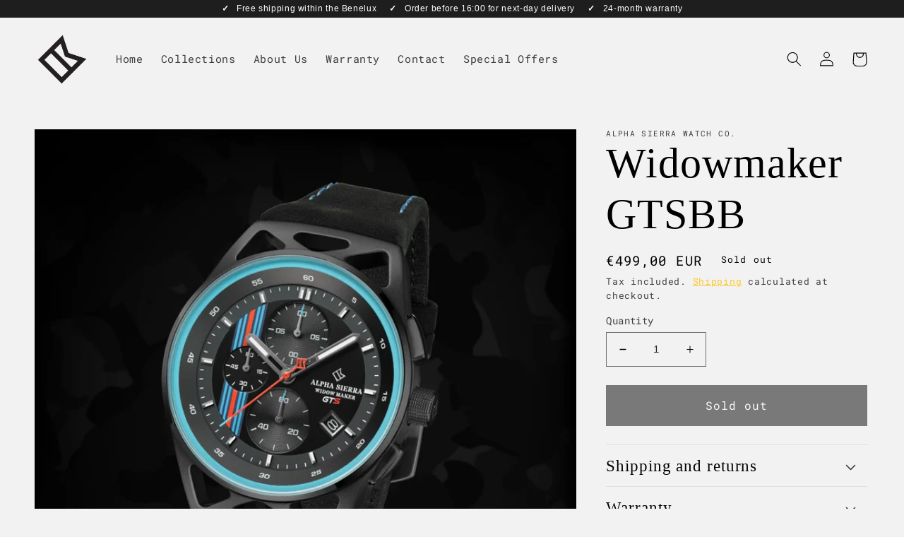

--- FILE ---
content_type: text/html; charset=utf-8
request_url: https://alphasierrawatches.com/products/asww930gtsbb
body_size: 35575
content:
<!doctype html>
<html class="no-js" lang="en">
  <head>
    <!-- Google Tag Manager -->
    <script>(function(w,d,s,l,i){w[l]=w[l]||[];w[l].push({'gtm.start':
    new Date().getTime(),event:'gtm.js'});var f=d.getElementsByTagName(s)[0],
    j=d.createElement(s),dl=l!='dataLayer'?'&l='+l:'';j.async=true;j.src=
    'https://www.googletagmanager.com/gtm.js?id='+i+dl;f.parentNode.insertBefore(j,f);
    })(window,document,'script','dataLayer','GTM-K5KTFV5B');</script>
    <!-- End Google Tag Manager -->
    <meta charset="utf-8">
    <meta http-equiv="X-UA-Compatible" content="IE=edge">
    <meta name="viewport" content="width=device-width,initial-scale=1">
    <meta name="theme-color" content="">
    <link rel="canonical" href="https://alphasierrawatches.com/products/asww930gtsbb">
    <link rel="preconnect" href="https://cdn.shopify.com" crossorigin><link rel="icon" type="image/png" href="//alphasierrawatches.com/cdn/shop/files/favicon.png?crop=center&height=32&v=1696852116&width=32"><link rel="preconnect" href="https://fonts.shopifycdn.com" crossorigin><title>
      Widowmaker GTSBB
 &ndash; Alpha Sierra</title>

    

    

<meta property="og:site_name" content="Alpha Sierra">
<meta property="og:url" content="https://alphasierrawatches.com/products/asww930gtsbb">
<meta property="og:title" content="Widowmaker GTSBB">
<meta property="og:type" content="product">
<meta property="og:description" content="Alpha Sierra"><meta property="og:image" content="http://alphasierrawatches.com/cdn/shop/files/ASWW930GTSBB-1.jpg?v=1697805601">
  <meta property="og:image:secure_url" content="https://alphasierrawatches.com/cdn/shop/files/ASWW930GTSBB-1.jpg?v=1697805601">
  <meta property="og:image:width" content="1000">
  <meta property="og:image:height" content="1000"><meta property="og:price:amount" content="499,00">
  <meta property="og:price:currency" content="EUR"><meta name="twitter:card" content="summary_large_image">
<meta name="twitter:title" content="Widowmaker GTSBB">
<meta name="twitter:description" content="Alpha Sierra">


    <script src="//alphasierrawatches.com/cdn/shop/t/3/assets/global.js?v=24850326154503943211696508051" defer="defer"></script>
    <script>window.performance && window.performance.mark && window.performance.mark('shopify.content_for_header.start');</script><meta name="google-site-verification" content="JTuo84drWT8ACEMuWQF-9tiI9U4jxkzRWofTHBmho9o">
<meta id="shopify-digital-wallet" name="shopify-digital-wallet" content="/65824358624/digital_wallets/dialog">
<meta name="shopify-checkout-api-token" content="992d856733a575385f3d424cd75497a2">
<meta id="in-context-paypal-metadata" data-shop-id="65824358624" data-venmo-supported="false" data-environment="production" data-locale="en_US" data-paypal-v4="true" data-currency="EUR">
<link rel="alternate" type="application/json+oembed" href="https://alphasierrawatches.com/products/asww930gtsbb.oembed">
<script async="async" src="/checkouts/internal/preloads.js?locale=en-NL"></script>
<link rel="preconnect" href="https://shop.app" crossorigin="anonymous">
<script async="async" src="https://shop.app/checkouts/internal/preloads.js?locale=en-NL&shop_id=65824358624" crossorigin="anonymous"></script>
<script id="apple-pay-shop-capabilities" type="application/json">{"shopId":65824358624,"countryCode":"NL","currencyCode":"EUR","merchantCapabilities":["supports3DS"],"merchantId":"gid:\/\/shopify\/Shop\/65824358624","merchantName":"Alpha Sierra","requiredBillingContactFields":["postalAddress","email"],"requiredShippingContactFields":["postalAddress","email"],"shippingType":"shipping","supportedNetworks":["visa","maestro","masterCard","amex"],"total":{"type":"pending","label":"Alpha Sierra","amount":"1.00"},"shopifyPaymentsEnabled":true,"supportsSubscriptions":true}</script>
<script id="shopify-features" type="application/json">{"accessToken":"992d856733a575385f3d424cd75497a2","betas":["rich-media-storefront-analytics"],"domain":"alphasierrawatches.com","predictiveSearch":true,"shopId":65824358624,"locale":"en"}</script>
<script>var Shopify = Shopify || {};
Shopify.shop = "alpha-sierra-watch-co.myshopify.com";
Shopify.locale = "en";
Shopify.currency = {"active":"EUR","rate":"1.0"};
Shopify.country = "NL";
Shopify.theme = {"name":"Alpha Sierra - Video banner 2.0","id":153799000398,"schema_name":"Dawn","schema_version":"6.0.2","theme_store_id":887,"role":"main"};
Shopify.theme.handle = "null";
Shopify.theme.style = {"id":null,"handle":null};
Shopify.cdnHost = "alphasierrawatches.com/cdn";
Shopify.routes = Shopify.routes || {};
Shopify.routes.root = "/";</script>
<script type="module">!function(o){(o.Shopify=o.Shopify||{}).modules=!0}(window);</script>
<script>!function(o){function n(){var o=[];function n(){o.push(Array.prototype.slice.apply(arguments))}return n.q=o,n}var t=o.Shopify=o.Shopify||{};t.loadFeatures=n(),t.autoloadFeatures=n()}(window);</script>
<script>
  window.ShopifyPay = window.ShopifyPay || {};
  window.ShopifyPay.apiHost = "shop.app\/pay";
  window.ShopifyPay.redirectState = null;
</script>
<script id="shop-js-analytics" type="application/json">{"pageType":"product"}</script>
<script defer="defer" async type="module" src="//alphasierrawatches.com/cdn/shopifycloud/shop-js/modules/v2/client.init-shop-cart-sync_BT-GjEfc.en.esm.js"></script>
<script defer="defer" async type="module" src="//alphasierrawatches.com/cdn/shopifycloud/shop-js/modules/v2/chunk.common_D58fp_Oc.esm.js"></script>
<script defer="defer" async type="module" src="//alphasierrawatches.com/cdn/shopifycloud/shop-js/modules/v2/chunk.modal_xMitdFEc.esm.js"></script>
<script type="module">
  await import("//alphasierrawatches.com/cdn/shopifycloud/shop-js/modules/v2/client.init-shop-cart-sync_BT-GjEfc.en.esm.js");
await import("//alphasierrawatches.com/cdn/shopifycloud/shop-js/modules/v2/chunk.common_D58fp_Oc.esm.js");
await import("//alphasierrawatches.com/cdn/shopifycloud/shop-js/modules/v2/chunk.modal_xMitdFEc.esm.js");

  window.Shopify.SignInWithShop?.initShopCartSync?.({"fedCMEnabled":true,"windoidEnabled":true});

</script>
<script>
  window.Shopify = window.Shopify || {};
  if (!window.Shopify.featureAssets) window.Shopify.featureAssets = {};
  window.Shopify.featureAssets['shop-js'] = {"shop-cart-sync":["modules/v2/client.shop-cart-sync_DZOKe7Ll.en.esm.js","modules/v2/chunk.common_D58fp_Oc.esm.js","modules/v2/chunk.modal_xMitdFEc.esm.js"],"init-fed-cm":["modules/v2/client.init-fed-cm_B6oLuCjv.en.esm.js","modules/v2/chunk.common_D58fp_Oc.esm.js","modules/v2/chunk.modal_xMitdFEc.esm.js"],"shop-cash-offers":["modules/v2/client.shop-cash-offers_D2sdYoxE.en.esm.js","modules/v2/chunk.common_D58fp_Oc.esm.js","modules/v2/chunk.modal_xMitdFEc.esm.js"],"shop-login-button":["modules/v2/client.shop-login-button_QeVjl5Y3.en.esm.js","modules/v2/chunk.common_D58fp_Oc.esm.js","modules/v2/chunk.modal_xMitdFEc.esm.js"],"pay-button":["modules/v2/client.pay-button_DXTOsIq6.en.esm.js","modules/v2/chunk.common_D58fp_Oc.esm.js","modules/v2/chunk.modal_xMitdFEc.esm.js"],"shop-button":["modules/v2/client.shop-button_DQZHx9pm.en.esm.js","modules/v2/chunk.common_D58fp_Oc.esm.js","modules/v2/chunk.modal_xMitdFEc.esm.js"],"avatar":["modules/v2/client.avatar_BTnouDA3.en.esm.js"],"init-windoid":["modules/v2/client.init-windoid_CR1B-cfM.en.esm.js","modules/v2/chunk.common_D58fp_Oc.esm.js","modules/v2/chunk.modal_xMitdFEc.esm.js"],"init-shop-for-new-customer-accounts":["modules/v2/client.init-shop-for-new-customer-accounts_C_vY_xzh.en.esm.js","modules/v2/client.shop-login-button_QeVjl5Y3.en.esm.js","modules/v2/chunk.common_D58fp_Oc.esm.js","modules/v2/chunk.modal_xMitdFEc.esm.js"],"init-shop-email-lookup-coordinator":["modules/v2/client.init-shop-email-lookup-coordinator_BI7n9ZSv.en.esm.js","modules/v2/chunk.common_D58fp_Oc.esm.js","modules/v2/chunk.modal_xMitdFEc.esm.js"],"init-shop-cart-sync":["modules/v2/client.init-shop-cart-sync_BT-GjEfc.en.esm.js","modules/v2/chunk.common_D58fp_Oc.esm.js","modules/v2/chunk.modal_xMitdFEc.esm.js"],"shop-toast-manager":["modules/v2/client.shop-toast-manager_DiYdP3xc.en.esm.js","modules/v2/chunk.common_D58fp_Oc.esm.js","modules/v2/chunk.modal_xMitdFEc.esm.js"],"init-customer-accounts":["modules/v2/client.init-customer-accounts_D9ZNqS-Q.en.esm.js","modules/v2/client.shop-login-button_QeVjl5Y3.en.esm.js","modules/v2/chunk.common_D58fp_Oc.esm.js","modules/v2/chunk.modal_xMitdFEc.esm.js"],"init-customer-accounts-sign-up":["modules/v2/client.init-customer-accounts-sign-up_iGw4briv.en.esm.js","modules/v2/client.shop-login-button_QeVjl5Y3.en.esm.js","modules/v2/chunk.common_D58fp_Oc.esm.js","modules/v2/chunk.modal_xMitdFEc.esm.js"],"shop-follow-button":["modules/v2/client.shop-follow-button_CqMgW2wH.en.esm.js","modules/v2/chunk.common_D58fp_Oc.esm.js","modules/v2/chunk.modal_xMitdFEc.esm.js"],"checkout-modal":["modules/v2/client.checkout-modal_xHeaAweL.en.esm.js","modules/v2/chunk.common_D58fp_Oc.esm.js","modules/v2/chunk.modal_xMitdFEc.esm.js"],"shop-login":["modules/v2/client.shop-login_D91U-Q7h.en.esm.js","modules/v2/chunk.common_D58fp_Oc.esm.js","modules/v2/chunk.modal_xMitdFEc.esm.js"],"lead-capture":["modules/v2/client.lead-capture_BJmE1dJe.en.esm.js","modules/v2/chunk.common_D58fp_Oc.esm.js","modules/v2/chunk.modal_xMitdFEc.esm.js"],"payment-terms":["modules/v2/client.payment-terms_Ci9AEqFq.en.esm.js","modules/v2/chunk.common_D58fp_Oc.esm.js","modules/v2/chunk.modal_xMitdFEc.esm.js"]};
</script>
<script>(function() {
  var isLoaded = false;
  function asyncLoad() {
    if (isLoaded) return;
    isLoaded = true;
    var urls = ["https:\/\/ecommplugins-scripts.trustpilot.com\/v2.1\/js\/header.min.js?settings=eyJrZXkiOiJabVpickhLc0xYYkNhcjNPIiwicyI6Im5vbmUifQ==\u0026shop=alpha-sierra-watch-co.myshopify.com","https:\/\/ecommplugins-trustboxsettings.trustpilot.com\/alpha-sierra-watch-co.myshopify.com.js?settings=1720684890702\u0026shop=alpha-sierra-watch-co.myshopify.com","https:\/\/widget.trustpilot.com\/bootstrap\/v5\/tp.widget.sync.bootstrap.min.js?shop=alpha-sierra-watch-co.myshopify.com","https:\/\/widget.trustpilot.com\/bootstrap\/v5\/tp.widget.sync.bootstrap.min.js?shop=alpha-sierra-watch-co.myshopify.com","https:\/\/cdn.hextom.com\/js\/quickannouncementbar.js?shop=alpha-sierra-watch-co.myshopify.com","https:\/\/cdn.hextom.com\/js\/ultimatesalesboost.js?shop=alpha-sierra-watch-co.myshopify.com","\/\/cdn.shopify.com\/proxy\/e53ce450ca2c50a79432d8a2be656b4e68d7f457a3f3fefebf0a4f0fc3997b15\/cdn.bogos.io\/script_tag\/secomapp.scripttag.js?shop=alpha-sierra-watch-co.myshopify.com\u0026sp-cache-control=cHVibGljLCBtYXgtYWdlPTkwMA"];
    for (var i = 0; i < urls.length; i++) {
      var s = document.createElement('script');
      s.type = 'text/javascript';
      s.async = true;
      s.src = urls[i];
      var x = document.getElementsByTagName('script')[0];
      x.parentNode.insertBefore(s, x);
    }
  };
  if(window.attachEvent) {
    window.attachEvent('onload', asyncLoad);
  } else {
    window.addEventListener('load', asyncLoad, false);
  }
})();</script>
<script id="__st">var __st={"a":65824358624,"offset":3600,"reqid":"42093ab6-7cc8-410e-87cd-0676a21a4a11-1769197677","pageurl":"alphasierrawatches.com\/products\/asww930gtsbb","u":"feed43bd21d2","p":"product","rtyp":"product","rid":7824505536736};</script>
<script>window.ShopifyPaypalV4VisibilityTracking = true;</script>
<script id="captcha-bootstrap">!function(){'use strict';const t='contact',e='account',n='new_comment',o=[[t,t],['blogs',n],['comments',n],[t,'customer']],c=[[e,'customer_login'],[e,'guest_login'],[e,'recover_customer_password'],[e,'create_customer']],r=t=>t.map((([t,e])=>`form[action*='/${t}']:not([data-nocaptcha='true']) input[name='form_type'][value='${e}']`)).join(','),a=t=>()=>t?[...document.querySelectorAll(t)].map((t=>t.form)):[];function s(){const t=[...o],e=r(t);return a(e)}const i='password',u='form_key',d=['recaptcha-v3-token','g-recaptcha-response','h-captcha-response',i],f=()=>{try{return window.sessionStorage}catch{return}},m='__shopify_v',_=t=>t.elements[u];function p(t,e,n=!1){try{const o=window.sessionStorage,c=JSON.parse(o.getItem(e)),{data:r}=function(t){const{data:e,action:n}=t;return t[m]||n?{data:e,action:n}:{data:t,action:n}}(c);for(const[e,n]of Object.entries(r))t.elements[e]&&(t.elements[e].value=n);n&&o.removeItem(e)}catch(o){console.error('form repopulation failed',{error:o})}}const l='form_type',E='cptcha';function T(t){t.dataset[E]=!0}const w=window,h=w.document,L='Shopify',v='ce_forms',y='captcha';let A=!1;((t,e)=>{const n=(g='f06e6c50-85a8-45c8-87d0-21a2b65856fe',I='https://cdn.shopify.com/shopifycloud/storefront-forms-hcaptcha/ce_storefront_forms_captcha_hcaptcha.v1.5.2.iife.js',D={infoText:'Protected by hCaptcha',privacyText:'Privacy',termsText:'Terms'},(t,e,n)=>{const o=w[L][v],c=o.bindForm;if(c)return c(t,g,e,D).then(n);var r;o.q.push([[t,g,e,D],n]),r=I,A||(h.body.append(Object.assign(h.createElement('script'),{id:'captcha-provider',async:!0,src:r})),A=!0)});var g,I,D;w[L]=w[L]||{},w[L][v]=w[L][v]||{},w[L][v].q=[],w[L][y]=w[L][y]||{},w[L][y].protect=function(t,e){n(t,void 0,e),T(t)},Object.freeze(w[L][y]),function(t,e,n,w,h,L){const[v,y,A,g]=function(t,e,n){const i=e?o:[],u=t?c:[],d=[...i,...u],f=r(d),m=r(i),_=r(d.filter((([t,e])=>n.includes(e))));return[a(f),a(m),a(_),s()]}(w,h,L),I=t=>{const e=t.target;return e instanceof HTMLFormElement?e:e&&e.form},D=t=>v().includes(t);t.addEventListener('submit',(t=>{const e=I(t);if(!e)return;const n=D(e)&&!e.dataset.hcaptchaBound&&!e.dataset.recaptchaBound,o=_(e),c=g().includes(e)&&(!o||!o.value);(n||c)&&t.preventDefault(),c&&!n&&(function(t){try{if(!f())return;!function(t){const e=f();if(!e)return;const n=_(t);if(!n)return;const o=n.value;o&&e.removeItem(o)}(t);const e=Array.from(Array(32),(()=>Math.random().toString(36)[2])).join('');!function(t,e){_(t)||t.append(Object.assign(document.createElement('input'),{type:'hidden',name:u})),t.elements[u].value=e}(t,e),function(t,e){const n=f();if(!n)return;const o=[...t.querySelectorAll(`input[type='${i}']`)].map((({name:t})=>t)),c=[...d,...o],r={};for(const[a,s]of new FormData(t).entries())c.includes(a)||(r[a]=s);n.setItem(e,JSON.stringify({[m]:1,action:t.action,data:r}))}(t,e)}catch(e){console.error('failed to persist form',e)}}(e),e.submit())}));const S=(t,e)=>{t&&!t.dataset[E]&&(n(t,e.some((e=>e===t))),T(t))};for(const o of['focusin','change'])t.addEventListener(o,(t=>{const e=I(t);D(e)&&S(e,y())}));const B=e.get('form_key'),M=e.get(l),P=B&&M;t.addEventListener('DOMContentLoaded',(()=>{const t=y();if(P)for(const e of t)e.elements[l].value===M&&p(e,B);[...new Set([...A(),...v().filter((t=>'true'===t.dataset.shopifyCaptcha))])].forEach((e=>S(e,t)))}))}(h,new URLSearchParams(w.location.search),n,t,e,['guest_login'])})(!0,!0)}();</script>
<script integrity="sha256-4kQ18oKyAcykRKYeNunJcIwy7WH5gtpwJnB7kiuLZ1E=" data-source-attribution="shopify.loadfeatures" defer="defer" src="//alphasierrawatches.com/cdn/shopifycloud/storefront/assets/storefront/load_feature-a0a9edcb.js" crossorigin="anonymous"></script>
<script crossorigin="anonymous" defer="defer" src="//alphasierrawatches.com/cdn/shopifycloud/storefront/assets/shopify_pay/storefront-65b4c6d7.js?v=20250812"></script>
<script data-source-attribution="shopify.dynamic_checkout.dynamic.init">var Shopify=Shopify||{};Shopify.PaymentButton=Shopify.PaymentButton||{isStorefrontPortableWallets:!0,init:function(){window.Shopify.PaymentButton.init=function(){};var t=document.createElement("script");t.src="https://alphasierrawatches.com/cdn/shopifycloud/portable-wallets/latest/portable-wallets.en.js",t.type="module",document.head.appendChild(t)}};
</script>
<script data-source-attribution="shopify.dynamic_checkout.buyer_consent">
  function portableWalletsHideBuyerConsent(e){var t=document.getElementById("shopify-buyer-consent"),n=document.getElementById("shopify-subscription-policy-button");t&&n&&(t.classList.add("hidden"),t.setAttribute("aria-hidden","true"),n.removeEventListener("click",e))}function portableWalletsShowBuyerConsent(e){var t=document.getElementById("shopify-buyer-consent"),n=document.getElementById("shopify-subscription-policy-button");t&&n&&(t.classList.remove("hidden"),t.removeAttribute("aria-hidden"),n.addEventListener("click",e))}window.Shopify?.PaymentButton&&(window.Shopify.PaymentButton.hideBuyerConsent=portableWalletsHideBuyerConsent,window.Shopify.PaymentButton.showBuyerConsent=portableWalletsShowBuyerConsent);
</script>
<script data-source-attribution="shopify.dynamic_checkout.cart.bootstrap">document.addEventListener("DOMContentLoaded",(function(){function t(){return document.querySelector("shopify-accelerated-checkout-cart, shopify-accelerated-checkout")}if(t())Shopify.PaymentButton.init();else{new MutationObserver((function(e,n){t()&&(Shopify.PaymentButton.init(),n.disconnect())})).observe(document.body,{childList:!0,subtree:!0})}}));
</script>
<link id="shopify-accelerated-checkout-styles" rel="stylesheet" media="screen" href="https://alphasierrawatches.com/cdn/shopifycloud/portable-wallets/latest/accelerated-checkout-backwards-compat.css" crossorigin="anonymous">
<style id="shopify-accelerated-checkout-cart">
        #shopify-buyer-consent {
  margin-top: 1em;
  display: inline-block;
  width: 100%;
}

#shopify-buyer-consent.hidden {
  display: none;
}

#shopify-subscription-policy-button {
  background: none;
  border: none;
  padding: 0;
  text-decoration: underline;
  font-size: inherit;
  cursor: pointer;
}

#shopify-subscription-policy-button::before {
  box-shadow: none;
}

      </style>
<script id="sections-script" data-sections="header,footer" defer="defer" src="//alphasierrawatches.com/cdn/shop/t/3/compiled_assets/scripts.js?v=1733"></script>
<script>window.performance && window.performance.mark && window.performance.mark('shopify.content_for_header.end');</script>

    <style data-shopify>
    @font-face {
    font-family: 'SairaStencilOne-Regular';
    src: url(https://alpha-sierra-watch-co.myshopify.com) format('woff2');
    }
    </style>  
   
    <style data-shopify>
      @font-face {
  font-family: "Roboto Mono";
  font-weight: 400;
  font-style: normal;
  font-display: swap;
  src: url("//alphasierrawatches.com/cdn/fonts/roboto_mono/robotomono_n4.9d1649e14a644ef48a2262609c784a79a5c2c87d.woff2") format("woff2"),
       url("//alphasierrawatches.com/cdn/fonts/roboto_mono/robotomono_n4.1f5c294b54ad5b669e758778fae486a733405684.woff") format("woff");
}

      @font-face {
  font-family: "Roboto Mono";
  font-weight: 700;
  font-style: normal;
  font-display: swap;
  src: url("//alphasierrawatches.com/cdn/fonts/roboto_mono/robotomono_n7.94ea13a641f607be3d334ec356dbe9710b93cb18.woff2") format("woff2"),
       url("//alphasierrawatches.com/cdn/fonts/roboto_mono/robotomono_n7.4bd578ed36c8af9f034d1aa383e35172620e6500.woff") format("woff");
}

      @font-face {
  font-family: "Roboto Mono";
  font-weight: 400;
  font-style: italic;
  font-display: swap;
  src: url("//alphasierrawatches.com/cdn/fonts/roboto_mono/robotomono_i4.a25644e8b45c7298fd88b9667c242570c38bd16b.woff2") format("woff2"),
       url("//alphasierrawatches.com/cdn/fonts/roboto_mono/robotomono_i4.32d315c9534af1c57f14ef0f7fed2771f356b3d5.woff") format("woff");
}

      @font-face {
  font-family: "Roboto Mono";
  font-weight: 700;
  font-style: italic;
  font-display: swap;
  src: url("//alphasierrawatches.com/cdn/fonts/roboto_mono/robotomono_i7.c7af3ae56ec5850cf036474739742dd23e5f17b8.woff2") format("woff2"),
       url("//alphasierrawatches.com/cdn/fonts/roboto_mono/robotomono_i7.13669ac9ea460234c8180f48b23ac09ecd4fb4a3.woff") format("woff");
}

      @font-face {
  font-family: "Space Mono";
  font-weight: 400;
  font-style: normal;
  font-display: swap;
  src: url("//alphasierrawatches.com/cdn/fonts/space_mono/spacemono_n4.9ee60bbbb57a3b43dbcb22a7f53e18140cb3b40f.woff2") format("woff2"),
       url("//alphasierrawatches.com/cdn/fonts/space_mono/spacemono_n4.0c1ebe3659065af9a832b4a469bdd1fdc9521024.woff") format("woff");
}


      :root {
        --font-body-family: "Roboto Mono", monospace;
        --font-body-style: normal;
        --font-body-weight: 400;
        --font-body-weight-bold: 700;

        --font-heading-family: "Space Mono", monospace;
        --font-heading-style: normal;
        --font-heading-weight: 400;

        --font-body-scale: 1.05;
        --font-heading-scale: 1.4285714285714286;

        --color-base-text: 0, 0, 0;
        --color-shadow: 0, 0, 0;
        --color-base-background-1: 242, 242, 242;
        --color-base-background-2: 255, 255, 255;
        --color-base-solid-button-labels: 255, 255, 255;
        --color-base-outline-button-labels: 255, 192, 0;
        --color-base-accent-1: 0, 0, 0;
        --color-base-accent-2: 0, 0, 0;
        --payment-terms-background-color: #f2f2f2;

        --gradient-base-background-1: #f2f2f2;
        --gradient-base-background-2: #ffffff;
        --gradient-base-accent-1: #000000;
        --gradient-base-accent-2: #000000;

        --media-padding: px;
        --media-border-opacity: 0.05;
        --media-border-width: 1px;
        --media-radius: 0px;
        --media-shadow-opacity: 0.0;
        --media-shadow-horizontal-offset: 0px;
        --media-shadow-vertical-offset: 4px;
        --media-shadow-blur-radius: 5px;
        --media-shadow-visible: 0;

        --page-width: 150rem;
        --page-width-margin: 0rem;

        --card-image-padding: 0.0rem;
        --card-corner-radius: 0.0rem;
        --card-text-alignment: left;
        --card-border-width: 0.0rem;
        --card-border-opacity: 0.1;
        --card-shadow-opacity: 0.0;
        --card-shadow-visible: 0;
        --card-shadow-horizontal-offset: 0.0rem;
        --card-shadow-vertical-offset: 0.4rem;
        --card-shadow-blur-radius: 0.5rem;

        --badge-corner-radius: 4.0rem;

        --popup-border-width: 1px;
        --popup-border-opacity: 0.1;
        --popup-corner-radius: 0px;
        --popup-shadow-opacity: 0.0;
        --popup-shadow-horizontal-offset: 0px;
        --popup-shadow-vertical-offset: 4px;
        --popup-shadow-blur-radius: 5px;

        --drawer-border-width: 1px;
        --drawer-border-opacity: 0.1;
        --drawer-shadow-opacity: 0.0;
        --drawer-shadow-horizontal-offset: 0px;
        --drawer-shadow-vertical-offset: 4px;
        --drawer-shadow-blur-radius: 5px;

        --spacing-sections-desktop: 0px;
        --spacing-sections-mobile: 0px;

        --grid-desktop-vertical-spacing: 8px;
        --grid-desktop-horizontal-spacing: 8px;
        --grid-mobile-vertical-spacing: 4px;
        --grid-mobile-horizontal-spacing: 4px;

        --text-boxes-border-opacity: 0.1;
        --text-boxes-border-width: 0px;
        --text-boxes-radius: 0px;
        --text-boxes-shadow-opacity: 0.0;
        --text-boxes-shadow-visible: 0;
        --text-boxes-shadow-horizontal-offset: 0px;
        --text-boxes-shadow-vertical-offset: 4px;
        --text-boxes-shadow-blur-radius: 5px;

        --buttons-radius: 0px;
        --buttons-radius-outset: 0px;
        --buttons-border-width: 5px;
        --buttons-border-opacity: 1.0;
        --buttons-shadow-opacity: 0.0;
        --buttons-shadow-visible: 0;
        --buttons-shadow-horizontal-offset: 0px;
        --buttons-shadow-vertical-offset: 4px;
        --buttons-shadow-blur-radius: 5px;
        --buttons-border-offset: 0px;

        --inputs-radius: 0px;
        --inputs-border-width: 1px;
        --inputs-border-opacity: 0.55;
        --inputs-shadow-opacity: 0.0;
        --inputs-shadow-horizontal-offset: 0px;
        --inputs-margin-offset: 0px;
        --inputs-shadow-vertical-offset: 0px;
        --inputs-shadow-blur-radius: 5px;
        --inputs-radius-outset: 0px;

        --variant-pills-radius: 40px;
        --variant-pills-border-width: 1px;
        --variant-pills-border-opacity: 0.55;
        --variant-pills-shadow-opacity: 0.0;
        --variant-pills-shadow-horizontal-offset: 0px;
        --variant-pills-shadow-vertical-offset: 4px;
        --variant-pills-shadow-blur-radius: 5px;
      }

      *,
      *::before,
      *::after {
        box-sizing: inherit;
      }

      html {
        box-sizing: border-box;
        font-size: calc(var(--font-body-scale) * 62.5%);
        height: 100%;
      }

      body {
        display: grid;
        grid-template-rows: auto auto 1fr auto;
        grid-template-columns: 100%;
        min-height: 100%;
        margin: 0;
        font-size: 1.5rem;
        letter-spacing: 0.06rem;
        line-height: calc(1 + 0.8 / var(--font-body-scale));
        font-family: var(--font-body-family);
        font-style: var(--font-body-style);
        font-weight: var(--font-body-weight);
      }

      @media screen and (min-width: 750px) {
        body {
          font-size: 1.6rem;
        }
      }
    </style>

    <link href="//alphasierrawatches.com/cdn/shop/t/3/assets/base.css?v=40053371006525189541764593764" rel="stylesheet" type="text/css" media="all" />
<link rel="preload" as="font" href="//alphasierrawatches.com/cdn/fonts/roboto_mono/robotomono_n4.9d1649e14a644ef48a2262609c784a79a5c2c87d.woff2" type="font/woff2" crossorigin><link rel="preload" as="font" href="//alphasierrawatches.com/cdn/fonts/space_mono/spacemono_n4.9ee60bbbb57a3b43dbcb22a7f53e18140cb3b40f.woff2" type="font/woff2" crossorigin><link rel="stylesheet" href="//alphasierrawatches.com/cdn/shop/t/3/assets/component-predictive-search.css?v=165644661289088488651696508051" media="print" onload="this.media='all'"><script>document.documentElement.className = document.documentElement.className.replace('no-js', 'js');
    if (Shopify.designMode) {
      document.documentElement.classList.add('shopify-design-mode');
    }
    </script>
  <!-- BEGIN app block: shopify://apps/gempages-builder/blocks/embed-gp-script-head/20b379d4-1b20-474c-a6ca-665c331919f3 -->














<!-- END app block --><!-- BEGIN app block: shopify://apps/rt-google-fonts-custom-fonts/blocks/app-embed/2caf2c68-0038-455e-b0b9-066a7c2ad923 -->
<!-- END app block --><!-- BEGIN app block: shopify://apps/sense-announcement/blocks/allBars/cd9f45c5-b09b-45da-be68-3a43e2126cbc --><link href="//cdn.shopify.com/extensions/0e9bd494-d3c8-4572-8087-81732f8e6323/sense-announcement-120/assets/swiper-bundle.min.css" rel="stylesheet" type="text/css" media="all" />
<link href="//cdn.shopify.com/extensions/0e9bd494-d3c8-4572-8087-81732f8e6323/sense-announcement-120/assets/fonts.css" rel="stylesheet" type="text/css" media="all" />
<link href="//cdn.shopify.com/extensions/0e9bd494-d3c8-4572-8087-81732f8e6323/sense-announcement-120/assets/animate.min.css" rel="stylesheet" type="text/css" media="all" />

<script
	src='https://cdn.shopify.com/extensions/0e9bd494-d3c8-4572-8087-81732f8e6323/sense-announcement-120/assets/swiper-bundle.min.js'
	defer
></script>

<script>
	const handleDismiss = (name) => {
		const swiperDiv = document.querySelector(`.sense-swiper-${name}`)
		if (!swiperDiv) return console.log('Swiper not found')

		swiperDiv.style.display = 'none'

		const body = document.querySelector('body')
		body.style.paddingTop = '0'

		localStorage.setItem(`hide-${name}`, true)
	}

	const toTwoChars = (input) => {
		const str = String(input) // Convert the input to a string
		return str.length === 1 ? '0' + str : str
	}
</script>






	
	

	
		
	

<!-- END app block --><!-- BEGIN app block: shopify://apps/globo-mega-menu/blocks/app-embed/7a00835e-fe40-45a5-a615-2eb4ab697b58 -->
<link href="//cdn.shopify.com/extensions/019be4fb-bfc8-74a5-a8d9-c694285f11c2/menufrontend-305/assets/main-navigation-styles.min.css" rel="stylesheet" type="text/css" media="all" />
<link href="//cdn.shopify.com/extensions/019be4fb-bfc8-74a5-a8d9-c694285f11c2/menufrontend-305/assets/theme-styles.min.css" rel="stylesheet" type="text/css" media="all" />
<script type="text/javascript" hs-ignore data-cookieconsent="ignore" data-ccm-injected>
document.getElementsByTagName('html')[0].classList.add('globo-menu-loading');
window.GloboMenuConfig = window.GloboMenuConfig || {}
window.GloboMenuConfig.curLocale = "en";
window.GloboMenuConfig.shop = "alpha-sierra-watch-co.myshopify.com";
window.GloboMenuConfig.GloboMenuLocale = "en";
window.GloboMenuConfig.locale = "en";
window.menuRootUrl = "";
window.GloboMenuCustomer = false;
window.GloboMenuAssetsUrl = 'https://cdn.shopify.com/extensions/019be4fb-bfc8-74a5-a8d9-c694285f11c2/menufrontend-305/assets/';
window.GloboMenuFilesUrl = '//alphasierrawatches.com/cdn/shop/files/';
window.GloboMenuLinklists = {"main-menu": [{'url' :"\/", 'title': "Home"},{'url' :"\/pages\/all-collections", 'title': "Collections"},{'url' :"\/pages\/our-story", 'title': "About Us"},{'url' :"\/pages\/warranty", 'title': "Warranty"},{'url' :"\/pages\/contact-us", 'title': "Contact"},{'url' :"\/pages\/special-offers", 'title': "Special Offers"}],"footer": [{'url' :"\/search", 'title': "Zoeken"}],"info-menu": [{'url' :"\/pages\/our-story", 'title': "About us"},{'url' :"\/pages\/terms-of-use", 'title': "Terms of use"},{'url' :"\/pages\/cookies", 'title': "Cookies"},{'url' :"\/pages\/privacy-policy", 'title': "Privacy policy"}],"footer-menu-links": [{'url' :"\/collections\/aces", 'title': "Aces"},{'url' :"\/collections\/automatic", 'title': "Automatic"},{'url' :"\/collections\/avenger", 'title': "Avenger"},{'url' :"\/collections\/blackhawk", 'title': "Blackhawk"},{'url' :"\/collections\/defcon", 'title': "Defcon"},{'url' :"\/collections\/eagle", 'title': "Eagle"},{'url' :"\/collections\/falcon", 'title': "Falcon"},{'url' :"\/collections\/force", 'title': "Force"},{'url' :"\/collections\/heartbeat", 'title': "Heartbeat"},{'url' :"\/collections\/hellcat", 'title': "Hellcat"},{'url' :"\/collections\/hornet", 'title': "Hornet"},{'url' :"\/collections\/intruder", 'title': "Intruder"}],"footer-menu-rechts": [{'url' :"\/collections\/liberator-ii", 'title': "Liberator II"},{'url' :"\/collections\/mercury", 'title': "Mercury"},{'url' :"\/collections\/navigator", 'title': "Navigator"},{'url' :"\/collections\/phantom", 'title': "Phantom"},{'url' :"\/collections\/prototype-x", 'title': "Prototype X"},{'url' :"\/collections\/prototype-y", 'title': "Prototype Y"},{'url' :"\/collections\/renegade", 'title': "Renegade"},{'url' :"\/collections\/seawolf", 'title': "Seawolf"},{'url' :"\/collections\/starbuster", 'title': "Starbuster"},{'url' :"\/collections\/titan", 'title': "Titan"},{'url' :"\/collections\/vanguard", 'title': "Vanguard"},{'url' :"\/collections\/vulcan", 'title': "Vulcan"},{'url' :"\/collections\/widowmaker", 'title': "Widowmaker"}],"customer-account-main-menu": [{'url' :"\/", 'title': "Shop"},{'url' :"https:\/\/shopify.com\/65824358624\/account\/orders?locale=en\u0026region_country=NL", 'title': "Orders"}]}
window.GloboMenuConfig.is_app_embedded = true;
window.showAdsInConsole = true;
</script>

<script>
if(window.AVADA_SPEED_WHITELIST){const gmm_w = new RegExp("globo-mega-menu", 'i');if(Array.isArray(window.AVADA_SPEED_WHITELIST)){window.AVADA_SPEED_WHITELIST.push(gmm_w);}else{window.AVADA_SPEED_WHITELIST = [gmm_w];}}</script>
<!-- END app block --><script src="https://cdn.shopify.com/extensions/9829290c-2b6c-4517-a42f-0d6eacabb442/1.1.0/assets/font.js" type="text/javascript" defer="defer"></script>
<link href="https://cdn.shopify.com/extensions/9829290c-2b6c-4517-a42f-0d6eacabb442/1.1.0/assets/font.css" rel="stylesheet" type="text/css" media="all">
<script src="https://cdn.shopify.com/extensions/019be4fb-bfc8-74a5-a8d9-c694285f11c2/menufrontend-305/assets/globo.menu.index.js" type="text/javascript" defer="defer"></script>
<link href="https://monorail-edge.shopifysvc.com" rel="dns-prefetch">
<script>(function(){if ("sendBeacon" in navigator && "performance" in window) {try {var session_token_from_headers = performance.getEntriesByType('navigation')[0].serverTiming.find(x => x.name == '_s').description;} catch {var session_token_from_headers = undefined;}var session_cookie_matches = document.cookie.match(/_shopify_s=([^;]*)/);var session_token_from_cookie = session_cookie_matches && session_cookie_matches.length === 2 ? session_cookie_matches[1] : "";var session_token = session_token_from_headers || session_token_from_cookie || "";function handle_abandonment_event(e) {var entries = performance.getEntries().filter(function(entry) {return /monorail-edge.shopifysvc.com/.test(entry.name);});if (!window.abandonment_tracked && entries.length === 0) {window.abandonment_tracked = true;var currentMs = Date.now();var navigation_start = performance.timing.navigationStart;var payload = {shop_id: 65824358624,url: window.location.href,navigation_start,duration: currentMs - navigation_start,session_token,page_type: "product"};window.navigator.sendBeacon("https://monorail-edge.shopifysvc.com/v1/produce", JSON.stringify({schema_id: "online_store_buyer_site_abandonment/1.1",payload: payload,metadata: {event_created_at_ms: currentMs,event_sent_at_ms: currentMs}}));}}window.addEventListener('pagehide', handle_abandonment_event);}}());</script>
<script id="web-pixels-manager-setup">(function e(e,d,r,n,o){if(void 0===o&&(o={}),!Boolean(null===(a=null===(i=window.Shopify)||void 0===i?void 0:i.analytics)||void 0===a?void 0:a.replayQueue)){var i,a;window.Shopify=window.Shopify||{};var t=window.Shopify;t.analytics=t.analytics||{};var s=t.analytics;s.replayQueue=[],s.publish=function(e,d,r){return s.replayQueue.push([e,d,r]),!0};try{self.performance.mark("wpm:start")}catch(e){}var l=function(){var e={modern:/Edge?\/(1{2}[4-9]|1[2-9]\d|[2-9]\d{2}|\d{4,})\.\d+(\.\d+|)|Firefox\/(1{2}[4-9]|1[2-9]\d|[2-9]\d{2}|\d{4,})\.\d+(\.\d+|)|Chrom(ium|e)\/(9{2}|\d{3,})\.\d+(\.\d+|)|(Maci|X1{2}).+ Version\/(15\.\d+|(1[6-9]|[2-9]\d|\d{3,})\.\d+)([,.]\d+|)( \(\w+\)|)( Mobile\/\w+|) Safari\/|Chrome.+OPR\/(9{2}|\d{3,})\.\d+\.\d+|(CPU[ +]OS|iPhone[ +]OS|CPU[ +]iPhone|CPU IPhone OS|CPU iPad OS)[ +]+(15[._]\d+|(1[6-9]|[2-9]\d|\d{3,})[._]\d+)([._]\d+|)|Android:?[ /-](13[3-9]|1[4-9]\d|[2-9]\d{2}|\d{4,})(\.\d+|)(\.\d+|)|Android.+Firefox\/(13[5-9]|1[4-9]\d|[2-9]\d{2}|\d{4,})\.\d+(\.\d+|)|Android.+Chrom(ium|e)\/(13[3-9]|1[4-9]\d|[2-9]\d{2}|\d{4,})\.\d+(\.\d+|)|SamsungBrowser\/([2-9]\d|\d{3,})\.\d+/,legacy:/Edge?\/(1[6-9]|[2-9]\d|\d{3,})\.\d+(\.\d+|)|Firefox\/(5[4-9]|[6-9]\d|\d{3,})\.\d+(\.\d+|)|Chrom(ium|e)\/(5[1-9]|[6-9]\d|\d{3,})\.\d+(\.\d+|)([\d.]+$|.*Safari\/(?![\d.]+ Edge\/[\d.]+$))|(Maci|X1{2}).+ Version\/(10\.\d+|(1[1-9]|[2-9]\d|\d{3,})\.\d+)([,.]\d+|)( \(\w+\)|)( Mobile\/\w+|) Safari\/|Chrome.+OPR\/(3[89]|[4-9]\d|\d{3,})\.\d+\.\d+|(CPU[ +]OS|iPhone[ +]OS|CPU[ +]iPhone|CPU IPhone OS|CPU iPad OS)[ +]+(10[._]\d+|(1[1-9]|[2-9]\d|\d{3,})[._]\d+)([._]\d+|)|Android:?[ /-](13[3-9]|1[4-9]\d|[2-9]\d{2}|\d{4,})(\.\d+|)(\.\d+|)|Mobile Safari.+OPR\/([89]\d|\d{3,})\.\d+\.\d+|Android.+Firefox\/(13[5-9]|1[4-9]\d|[2-9]\d{2}|\d{4,})\.\d+(\.\d+|)|Android.+Chrom(ium|e)\/(13[3-9]|1[4-9]\d|[2-9]\d{2}|\d{4,})\.\d+(\.\d+|)|Android.+(UC? ?Browser|UCWEB|U3)[ /]?(15\.([5-9]|\d{2,})|(1[6-9]|[2-9]\d|\d{3,})\.\d+)\.\d+|SamsungBrowser\/(5\.\d+|([6-9]|\d{2,})\.\d+)|Android.+MQ{2}Browser\/(14(\.(9|\d{2,})|)|(1[5-9]|[2-9]\d|\d{3,})(\.\d+|))(\.\d+|)|K[Aa][Ii]OS\/(3\.\d+|([4-9]|\d{2,})\.\d+)(\.\d+|)/},d=e.modern,r=e.legacy,n=navigator.userAgent;return n.match(d)?"modern":n.match(r)?"legacy":"unknown"}(),u="modern"===l?"modern":"legacy",c=(null!=n?n:{modern:"",legacy:""})[u],f=function(e){return[e.baseUrl,"/wpm","/b",e.hashVersion,"modern"===e.buildTarget?"m":"l",".js"].join("")}({baseUrl:d,hashVersion:r,buildTarget:u}),m=function(e){var d=e.version,r=e.bundleTarget,n=e.surface,o=e.pageUrl,i=e.monorailEndpoint;return{emit:function(e){var a=e.status,t=e.errorMsg,s=(new Date).getTime(),l=JSON.stringify({metadata:{event_sent_at_ms:s},events:[{schema_id:"web_pixels_manager_load/3.1",payload:{version:d,bundle_target:r,page_url:o,status:a,surface:n,error_msg:t},metadata:{event_created_at_ms:s}}]});if(!i)return console&&console.warn&&console.warn("[Web Pixels Manager] No Monorail endpoint provided, skipping logging."),!1;try{return self.navigator.sendBeacon.bind(self.navigator)(i,l)}catch(e){}var u=new XMLHttpRequest;try{return u.open("POST",i,!0),u.setRequestHeader("Content-Type","text/plain"),u.send(l),!0}catch(e){return console&&console.warn&&console.warn("[Web Pixels Manager] Got an unhandled error while logging to Monorail."),!1}}}}({version:r,bundleTarget:l,surface:e.surface,pageUrl:self.location.href,monorailEndpoint:e.monorailEndpoint});try{o.browserTarget=l,function(e){var d=e.src,r=e.async,n=void 0===r||r,o=e.onload,i=e.onerror,a=e.sri,t=e.scriptDataAttributes,s=void 0===t?{}:t,l=document.createElement("script"),u=document.querySelector("head"),c=document.querySelector("body");if(l.async=n,l.src=d,a&&(l.integrity=a,l.crossOrigin="anonymous"),s)for(var f in s)if(Object.prototype.hasOwnProperty.call(s,f))try{l.dataset[f]=s[f]}catch(e){}if(o&&l.addEventListener("load",o),i&&l.addEventListener("error",i),u)u.appendChild(l);else{if(!c)throw new Error("Did not find a head or body element to append the script");c.appendChild(l)}}({src:f,async:!0,onload:function(){if(!function(){var e,d;return Boolean(null===(d=null===(e=window.Shopify)||void 0===e?void 0:e.analytics)||void 0===d?void 0:d.initialized)}()){var d=window.webPixelsManager.init(e)||void 0;if(d){var r=window.Shopify.analytics;r.replayQueue.forEach((function(e){var r=e[0],n=e[1],o=e[2];d.publishCustomEvent(r,n,o)})),r.replayQueue=[],r.publish=d.publishCustomEvent,r.visitor=d.visitor,r.initialized=!0}}},onerror:function(){return m.emit({status:"failed",errorMsg:"".concat(f," has failed to load")})},sri:function(e){var d=/^sha384-[A-Za-z0-9+/=]+$/;return"string"==typeof e&&d.test(e)}(c)?c:"",scriptDataAttributes:o}),m.emit({status:"loading"})}catch(e){m.emit({status:"failed",errorMsg:(null==e?void 0:e.message)||"Unknown error"})}}})({shopId: 65824358624,storefrontBaseUrl: "https://alphasierrawatches.com",extensionsBaseUrl: "https://extensions.shopifycdn.com/cdn/shopifycloud/web-pixels-manager",monorailEndpoint: "https://monorail-edge.shopifysvc.com/unstable/produce_batch",surface: "storefront-renderer",enabledBetaFlags: ["2dca8a86"],webPixelsConfigList: [{"id":"2756837710","configuration":"{\"config\":\"{\\\"google_tag_ids\\\":[\\\"G-SMXKWZGER5\\\",\\\"GT-KFGFMWKS\\\"],\\\"target_country\\\":\\\"ZZ\\\",\\\"gtag_events\\\":[{\\\"type\\\":\\\"search\\\",\\\"action_label\\\":\\\"G-SMXKWZGER5\\\"},{\\\"type\\\":\\\"begin_checkout\\\",\\\"action_label\\\":\\\"G-SMXKWZGER5\\\"},{\\\"type\\\":\\\"view_item\\\",\\\"action_label\\\":[\\\"G-SMXKWZGER5\\\",\\\"MC-4187JPEGF8\\\"]},{\\\"type\\\":\\\"purchase\\\",\\\"action_label\\\":[\\\"G-SMXKWZGER5\\\",\\\"MC-4187JPEGF8\\\"]},{\\\"type\\\":\\\"page_view\\\",\\\"action_label\\\":[\\\"G-SMXKWZGER5\\\",\\\"MC-4187JPEGF8\\\"]},{\\\"type\\\":\\\"add_payment_info\\\",\\\"action_label\\\":\\\"G-SMXKWZGER5\\\"},{\\\"type\\\":\\\"add_to_cart\\\",\\\"action_label\\\":\\\"G-SMXKWZGER5\\\"}],\\\"enable_monitoring_mode\\\":false}\"}","eventPayloadVersion":"v1","runtimeContext":"OPEN","scriptVersion":"b2a88bafab3e21179ed38636efcd8a93","type":"APP","apiClientId":1780363,"privacyPurposes":[],"dataSharingAdjustments":{"protectedCustomerApprovalScopes":["read_customer_address","read_customer_email","read_customer_name","read_customer_personal_data","read_customer_phone"]}},{"id":"2710962510","configuration":"{\"shop\":\"alpha-sierra-watch-co.myshopify.com\",\"collect_url\":\"https:\\\/\\\/collect.bogos.io\\\/collect\"}","eventPayloadVersion":"v1","runtimeContext":"STRICT","scriptVersion":"27aaba9b0270b21ff3511bb6f0b97902","type":"APP","apiClientId":177733,"privacyPurposes":["ANALYTICS","MARKETING","SALE_OF_DATA"],"dataSharingAdjustments":{"protectedCustomerApprovalScopes":["read_customer_address","read_customer_email","read_customer_name","read_customer_personal_data","read_customer_phone"]}},{"id":"shopify-app-pixel","configuration":"{}","eventPayloadVersion":"v1","runtimeContext":"STRICT","scriptVersion":"0450","apiClientId":"shopify-pixel","type":"APP","privacyPurposes":["ANALYTICS","MARKETING"]},{"id":"shopify-custom-pixel","eventPayloadVersion":"v1","runtimeContext":"LAX","scriptVersion":"0450","apiClientId":"shopify-pixel","type":"CUSTOM","privacyPurposes":["ANALYTICS","MARKETING"]}],isMerchantRequest: false,initData: {"shop":{"name":"Alpha Sierra","paymentSettings":{"currencyCode":"EUR"},"myshopifyDomain":"alpha-sierra-watch-co.myshopify.com","countryCode":"NL","storefrontUrl":"https:\/\/alphasierrawatches.com"},"customer":null,"cart":null,"checkout":null,"productVariants":[{"price":{"amount":499.0,"currencyCode":"EUR"},"product":{"title":"Widowmaker GTSBB","vendor":"Alpha Sierra Watch Co.","id":"7824505536736","untranslatedTitle":"Widowmaker GTSBB","url":"\/products\/asww930gtsbb","type":"Watches"},"id":"43340551684320","image":{"src":"\/\/alphasierrawatches.com\/cdn\/shop\/files\/ASWW930GTSBB-1.jpg?v=1697805601"},"sku":"ASWW930GTSBB","title":"Default Title","untranslatedTitle":"Default Title"}],"purchasingCompany":null},},"https://alphasierrawatches.com/cdn","fcfee988w5aeb613cpc8e4bc33m6693e112",{"modern":"","legacy":""},{"shopId":"65824358624","storefrontBaseUrl":"https:\/\/alphasierrawatches.com","extensionBaseUrl":"https:\/\/extensions.shopifycdn.com\/cdn\/shopifycloud\/web-pixels-manager","surface":"storefront-renderer","enabledBetaFlags":"[\"2dca8a86\"]","isMerchantRequest":"false","hashVersion":"fcfee988w5aeb613cpc8e4bc33m6693e112","publish":"custom","events":"[[\"page_viewed\",{}],[\"product_viewed\",{\"productVariant\":{\"price\":{\"amount\":499.0,\"currencyCode\":\"EUR\"},\"product\":{\"title\":\"Widowmaker GTSBB\",\"vendor\":\"Alpha Sierra Watch Co.\",\"id\":\"7824505536736\",\"untranslatedTitle\":\"Widowmaker GTSBB\",\"url\":\"\/products\/asww930gtsbb\",\"type\":\"Watches\"},\"id\":\"43340551684320\",\"image\":{\"src\":\"\/\/alphasierrawatches.com\/cdn\/shop\/files\/ASWW930GTSBB-1.jpg?v=1697805601\"},\"sku\":\"ASWW930GTSBB\",\"title\":\"Default Title\",\"untranslatedTitle\":\"Default Title\"}}]]"});</script><script>
  window.ShopifyAnalytics = window.ShopifyAnalytics || {};
  window.ShopifyAnalytics.meta = window.ShopifyAnalytics.meta || {};
  window.ShopifyAnalytics.meta.currency = 'EUR';
  var meta = {"product":{"id":7824505536736,"gid":"gid:\/\/shopify\/Product\/7824505536736","vendor":"Alpha Sierra Watch Co.","type":"Watches","handle":"asww930gtsbb","variants":[{"id":43340551684320,"price":49900,"name":"Widowmaker GTSBB","public_title":null,"sku":"ASWW930GTSBB"}],"remote":false},"page":{"pageType":"product","resourceType":"product","resourceId":7824505536736,"requestId":"42093ab6-7cc8-410e-87cd-0676a21a4a11-1769197677"}};
  for (var attr in meta) {
    window.ShopifyAnalytics.meta[attr] = meta[attr];
  }
</script>
<script class="analytics">
  (function () {
    var customDocumentWrite = function(content) {
      var jquery = null;

      if (window.jQuery) {
        jquery = window.jQuery;
      } else if (window.Checkout && window.Checkout.$) {
        jquery = window.Checkout.$;
      }

      if (jquery) {
        jquery('body').append(content);
      }
    };

    var hasLoggedConversion = function(token) {
      if (token) {
        return document.cookie.indexOf('loggedConversion=' + token) !== -1;
      }
      return false;
    }

    var setCookieIfConversion = function(token) {
      if (token) {
        var twoMonthsFromNow = new Date(Date.now());
        twoMonthsFromNow.setMonth(twoMonthsFromNow.getMonth() + 2);

        document.cookie = 'loggedConversion=' + token + '; expires=' + twoMonthsFromNow;
      }
    }

    var trekkie = window.ShopifyAnalytics.lib = window.trekkie = window.trekkie || [];
    if (trekkie.integrations) {
      return;
    }
    trekkie.methods = [
      'identify',
      'page',
      'ready',
      'track',
      'trackForm',
      'trackLink'
    ];
    trekkie.factory = function(method) {
      return function() {
        var args = Array.prototype.slice.call(arguments);
        args.unshift(method);
        trekkie.push(args);
        return trekkie;
      };
    };
    for (var i = 0; i < trekkie.methods.length; i++) {
      var key = trekkie.methods[i];
      trekkie[key] = trekkie.factory(key);
    }
    trekkie.load = function(config) {
      trekkie.config = config || {};
      trekkie.config.initialDocumentCookie = document.cookie;
      var first = document.getElementsByTagName('script')[0];
      var script = document.createElement('script');
      script.type = 'text/javascript';
      script.onerror = function(e) {
        var scriptFallback = document.createElement('script');
        scriptFallback.type = 'text/javascript';
        scriptFallback.onerror = function(error) {
                var Monorail = {
      produce: function produce(monorailDomain, schemaId, payload) {
        var currentMs = new Date().getTime();
        var event = {
          schema_id: schemaId,
          payload: payload,
          metadata: {
            event_created_at_ms: currentMs,
            event_sent_at_ms: currentMs
          }
        };
        return Monorail.sendRequest("https://" + monorailDomain + "/v1/produce", JSON.stringify(event));
      },
      sendRequest: function sendRequest(endpointUrl, payload) {
        // Try the sendBeacon API
        if (window && window.navigator && typeof window.navigator.sendBeacon === 'function' && typeof window.Blob === 'function' && !Monorail.isIos12()) {
          var blobData = new window.Blob([payload], {
            type: 'text/plain'
          });

          if (window.navigator.sendBeacon(endpointUrl, blobData)) {
            return true;
          } // sendBeacon was not successful

        } // XHR beacon

        var xhr = new XMLHttpRequest();

        try {
          xhr.open('POST', endpointUrl);
          xhr.setRequestHeader('Content-Type', 'text/plain');
          xhr.send(payload);
        } catch (e) {
          console.log(e);
        }

        return false;
      },
      isIos12: function isIos12() {
        return window.navigator.userAgent.lastIndexOf('iPhone; CPU iPhone OS 12_') !== -1 || window.navigator.userAgent.lastIndexOf('iPad; CPU OS 12_') !== -1;
      }
    };
    Monorail.produce('monorail-edge.shopifysvc.com',
      'trekkie_storefront_load_errors/1.1',
      {shop_id: 65824358624,
      theme_id: 153799000398,
      app_name: "storefront",
      context_url: window.location.href,
      source_url: "//alphasierrawatches.com/cdn/s/trekkie.storefront.8d95595f799fbf7e1d32231b9a28fd43b70c67d3.min.js"});

        };
        scriptFallback.async = true;
        scriptFallback.src = '//alphasierrawatches.com/cdn/s/trekkie.storefront.8d95595f799fbf7e1d32231b9a28fd43b70c67d3.min.js';
        first.parentNode.insertBefore(scriptFallback, first);
      };
      script.async = true;
      script.src = '//alphasierrawatches.com/cdn/s/trekkie.storefront.8d95595f799fbf7e1d32231b9a28fd43b70c67d3.min.js';
      first.parentNode.insertBefore(script, first);
    };
    trekkie.load(
      {"Trekkie":{"appName":"storefront","development":false,"defaultAttributes":{"shopId":65824358624,"isMerchantRequest":null,"themeId":153799000398,"themeCityHash":"1605308942551660422","contentLanguage":"en","currency":"EUR","eventMetadataId":"e4ec9438-0f28-47bc-8078-d579c5f790fe"},"isServerSideCookieWritingEnabled":true,"monorailRegion":"shop_domain","enabledBetaFlags":["65f19447"]},"Session Attribution":{},"S2S":{"facebookCapiEnabled":false,"source":"trekkie-storefront-renderer","apiClientId":580111}}
    );

    var loaded = false;
    trekkie.ready(function() {
      if (loaded) return;
      loaded = true;

      window.ShopifyAnalytics.lib = window.trekkie;

      var originalDocumentWrite = document.write;
      document.write = customDocumentWrite;
      try { window.ShopifyAnalytics.merchantGoogleAnalytics.call(this); } catch(error) {};
      document.write = originalDocumentWrite;

      window.ShopifyAnalytics.lib.page(null,{"pageType":"product","resourceType":"product","resourceId":7824505536736,"requestId":"42093ab6-7cc8-410e-87cd-0676a21a4a11-1769197677","shopifyEmitted":true});

      var match = window.location.pathname.match(/checkouts\/(.+)\/(thank_you|post_purchase)/)
      var token = match? match[1]: undefined;
      if (!hasLoggedConversion(token)) {
        setCookieIfConversion(token);
        window.ShopifyAnalytics.lib.track("Viewed Product",{"currency":"EUR","variantId":43340551684320,"productId":7824505536736,"productGid":"gid:\/\/shopify\/Product\/7824505536736","name":"Widowmaker GTSBB","price":"499.00","sku":"ASWW930GTSBB","brand":"Alpha Sierra Watch Co.","variant":null,"category":"Watches","nonInteraction":true,"remote":false},undefined,undefined,{"shopifyEmitted":true});
      window.ShopifyAnalytics.lib.track("monorail:\/\/trekkie_storefront_viewed_product\/1.1",{"currency":"EUR","variantId":43340551684320,"productId":7824505536736,"productGid":"gid:\/\/shopify\/Product\/7824505536736","name":"Widowmaker GTSBB","price":"499.00","sku":"ASWW930GTSBB","brand":"Alpha Sierra Watch Co.","variant":null,"category":"Watches","nonInteraction":true,"remote":false,"referer":"https:\/\/alphasierrawatches.com\/products\/asww930gtsbb"});
      }
    });


        var eventsListenerScript = document.createElement('script');
        eventsListenerScript.async = true;
        eventsListenerScript.src = "//alphasierrawatches.com/cdn/shopifycloud/storefront/assets/shop_events_listener-3da45d37.js";
        document.getElementsByTagName('head')[0].appendChild(eventsListenerScript);

})();</script>
<script
  defer
  src="https://alphasierrawatches.com/cdn/shopifycloud/perf-kit/shopify-perf-kit-3.0.4.min.js"
  data-application="storefront-renderer"
  data-shop-id="65824358624"
  data-render-region="gcp-us-east1"
  data-page-type="product"
  data-theme-instance-id="153799000398"
  data-theme-name="Dawn"
  data-theme-version="6.0.2"
  data-monorail-region="shop_domain"
  data-resource-timing-sampling-rate="10"
  data-shs="true"
  data-shs-beacon="true"
  data-shs-export-with-fetch="true"
  data-shs-logs-sample-rate="1"
  data-shs-beacon-endpoint="https://alphasierrawatches.com/api/collect"
></script>
</head>

  <body class="gradient">
    <a class="skip-to-content-link button visually-hidden" href="#MainContent">
      Skip to content
    </a>

    <!-- Google Tag Manager (noscript) -->
    <noscript><iframe src="https://www.googletagmanager.com/ns.html?id=GTM-K5KTFV5B"
    height="0" width="0" style="display:none;visibility:hidden"></iframe></noscript>
    <!-- End Google Tag Manager (noscript) --><div id="shopify-section-announcement-bar" class="shopify-section">

<!DOCTYPE html>
<html lang="en">
<head>
<meta charset="UTF-8">
<meta name="viewport" content="width=device-width, initial-scale=1.0"><style>
  /* Style for the announcement bar container */
  .announcementbar {
    background-color: #1e1e1e; /* New background color */
    color: #FFFFFF; /* White color for text */
    padding: 2px; /* Adjust padding as needed */
    text-align: center;
    font-family: 'Manrope', sans-serif; /* Use Manrope font with sans-serif as a fallback */
    font-size: 12px; /* Font size setting */
    display: flex;
    justify-content: center;
    align-items: center;
  }

  .announcementbar strong {
    color: #FFFFFF; /* Color for checkmarks */
  }

  /* Media query for screens smaller than 768px (mobile) */
  @media only screen and (max-width: 767px) {
    .announcementbar {
      display: none; /* Hide the announcement bar on mobile screens */
    }
  }

  /* Carousel Container */
  .carousel-container {
    display: none; /* Hidden by default */
    background-color: #121212; /* New background color for mobile carousel */
    color: #FFFFFF; /* White color for text */
  }

  /* Carousel Slide */
  .carousel-slide {
    min-width: 100%; /* Each slide is the full width of the carousel */
    color: #FFFFFF; /* White color for text */
  }

  .carousel-slide strong {
    color: #121212; /* Color for checkmarks */
  }

  /* Mobile-specific styles */
  @media only screen and (max-width: 767px) {
    /* Show the carousel and hide the announcement bar */
    .carousel-container {
      display: block;
      overflow: hidden;
      width: 100%;
      margin: 0 auto;
    }

    .announcementbar {
      display: none; /* Hide the announcement bar on mobile screens */
    }

    .carousel-slide-container {
      display: flex;
      will-change: transform;
    }

    .carousel-slide p {
      text-align: center;
    }
  }
</style>
</head>
<body>
  
<div class="announcementbar">
  <!-- Text for free shipping -->
  <div class="bartext">
    <strong>✓</strong> &nbsp;&nbsp;Free shipping within the Benelux &nbsp;&nbsp;&nbsp;
    <strong>✓</strong> &nbsp;&nbsp;Order before 16:00 for next-day delivery &nbsp;&nbsp;&nbsp;
    <strong>✓</strong> &nbsp;&nbsp;24-month warranty
  </div>
</div>

<!-- Mobile Carousel -->
<div class="carousel-container">
  <div class="carousel-slide-container">
    <!-- Slide 1 -->
    <div class="carousel-slide">
      <p><strong>✓</strong> Free shipping within the Benelux</p>
    </div>
    <!-- Slide 2 -->
    <div class="carousel-slide">
      <p><strong>✓</strong> Order before 16:00 for next-day delivery</p>
    </div>
    <!-- Slide 3 -->
    <div class="carousel-slide">
      <p><strong>✓</strong> 24-month warranty</p>
    </div>
  </div>
</div>

<script>
  let currentSlide = 0;
  const slides = document.querySelectorAll('.carousel-slide');
  const totalSlides = slides.length;

  function updateCarousel() {
    const newTransformValue = -currentSlide * 100;
    document.querySelector('.carousel-slide-container').style.transform = 'translateX(' + newTransformValue + '%)';
  }

  function nextSlide() {
    currentSlide = (currentSlide + 1) % totalSlides;
    updateCarousel();
  }

  // Automatically slide every 3 seconds
  setInterval(nextSlide, 3000);
</script>

<div id="shopify-block-AdjkraUk3aFVvenQ3d__8605505498557855500" class="shopify-block shopify-app-block bogos-shopify-block">


<div id="secomapp_freegifts_version" data-version="3.0"></div>

    <!-- BEGIN app snippet: freegifts-snippet --><link href="//cdn.shopify.com/extensions/019bdf57-2edd-72b4-9b8a-7b3abdc713a1/freegifts-173/assets/glider.min.css" rel="stylesheet" type="text/css" media="all" />
<link href="//cdn.shopify.com/extensions/019bdf57-2edd-72b4-9b8a-7b3abdc713a1/freegifts-173/assets/freegifts-main.min.css" rel="stylesheet" type="text/css" media="all" />










<style id="sca_fg_custom_style">
    
        .freegifts-main-container .fg-section-title, .freegifts-main-container .bogos-slider-info-title { color: #121212; }
        .freegifts-main-container .product-title, .freegifts-main-container .bogos-gift-product-title { color: #000000; }
        .freegifts-main-container .original-price, .freegifts-main-container .bogos-gift-item-compare-price { color: #121212; }
        .freegifts-main-container .gift-price, .freegifts-main-container .bogos-gift-item-price { color: #ea5455; }
        .freegifts-main-container .btn-add-to-cart { color: #FFFFFF; background-color: #7367f0; }
        .freegifts-main-container .bogos-slider-offer-badge { background: #FFEF9D }
        .freegifts-main-container .bogos-slider-offer-badge.success { background: #CDFEE1 }
        .freegifts-main-container .bogos-slider-offer-title { color: #000000 }
        .freegifts-main-container .btn-add-to-cart svg path { fill: #FFFFFF; }
        .bogos-gift-select-variant-title { color: #005BD3; }
        .bogos-gift-select-variant-title-contain::after { border-color: #005BD3; }
        
        .fg-gift-thumbnail-offer-title { color: #000000; }
        .fg-gift-thumbnail-container { border-color: #8A8A8A; }
        .fg-gift-thumbnail-offer-time { background-color: #000000; }
        #sca-gift-thumbnail .sca-gift-image { width: 50px; max-height: 50px; }

        #sca-gift-icon .sca-gift-icon-img { width: 50px; max-height: 50px; }
        .sca-gift-icon-collection-page .sca-gift-icon-collection-img { width: 50px; max-height: 50px; }

        #sca-promotion-glider { color: #ffffff; background-color: #F72119; }
        
        
        
        .bogos-bundles-widget { background-color: #F3F3F3;  }
        .bogos-bundles-widget-body .bogos-bundle-item { background-color: #FFFFFF; }
        .bogos-bundles-widget .bogos-bundles-widget-title { color: #303030; }
        .bogos-bundles-widget .bogos-bundles-widget-description { color: #616161; }
        .bogos-bundle-item .bogos-bundle-item-title { color: #303030; }
        .bogos-bundle-item .bogos-bundle-item-discount-price, .bogos-bundles-widget .bogos-bundles-total-discount-price { color: #005BD3; }
        .bogos-bundle-item .bogos-bundle-item-original-price, .bogos-bundles-widget .bogos-bundles-total-original-price { color: #005BD3; }
        .bogos-bundles-widget-footer .bogos-bundles-button-add { color: #FFFFFF; background-color: #303030; }
        .bogos-bundles-widget .bogos-bundle-shipping-discount-container { background-color: #DEE6FF; }
        .bogos-bundles-widget .bogos-bundle-shipping-discount-title { color: #2332D5; }
        
        .bogos-bundles-quantity-break-widget { background-color: #F3F3F3;  }
        .bogos-bundles-quantity-break-widget-title { color: #303030; }
        .bogos-bundles-quantity-break-widget-description { color: #303030; }
        .bogos-bundle-quantity-break-item-original-price, .bogos-bundles-quantity-break-origin-price { color: #B5B5B5; }
        .bogos-bundles-quantity-break-button-add { background: #303030; color: #FFFFFF; }
        .bogos-bundle-quantity-break_item-container { background: #FFFFFF; }
        .bogos-bundle-quantity-break-label { background: #303030; color: #FFFFFF; }
        .bogos-bundle-quantity-break-tag { background: #F1F1F1; color: #303030; }
        .bogos-bundle-quantity-break-sub-title { color: #616161; }
        .bogos-bundles-quantity-break-discount-price { color: #303030; }
        .bogos-bundle-quantity-break-title { color: #303030; }
        .bogos-bundle-quantity-break-item-discount-price { color: #303030; }

        .bogos-volume-discount-widget.default-layout { background-color: #F3F3F3;  }
        .bogos-volume-discount-widget.default-layout .bogos-volume-discount-widget-title { color: #303030; }
        .bogos-volume-discount-widget.default-layout .bogos-volume-discount-widget-description { color: #303030; }
        .bogos-volume-discount-widget.default-layout .bogos-volume-discount-item-original-price , .bogos-volume-discount-origin-price { color: #303030; }
        .bogos-volume-discount-widget.default-layout .bogos-volume-discount-button-add { background: #303030; color: #FFFFFF; }
        .bogos-volume-discount-widget.default-layout .bogos-volume-discount_item-container { background: #FFFFFF; }
        .bogos-volume-discount-widget.default-layout .bogos-volume-discount-label { background: #303030; color: #FFFFFF; }
        .bogos-volume-discount-widget.default-layout .bogos-volume-discount-tag { background: #F1F1F1; color: #303030; }
        .bogos-volume-discount-widget.default-layout .bogos-volume-discount-sub-title { color: #616161; }
        .bogos-volume-discount-widget.default-layout .bogos-volume-discount-item-discount-price { color: #303030; }
        .bogos-volume-discount-widget.default-layout .bogos-volume-discount-discount-price { color: #303030; }
        .bogos-volume-discount-widget.default-layout .bogos-volume-discount-title { color: #303030; }
        .bogos-volume-discount-widget.default-layout .bogos-volume-discount-origin-price, .bogos-volume-discount-widget.default-layout .bogos-volume-discount-item-original-price { color: #B5B5B5; }
        .bogos-volume-discount-widget.table-layout .bogos-volume-discount-widget-header { background-color: #F3F3F3; }
        .bogos-volume-discount-widget.table-layout .bogos-volume-discount-widget-title { color: #303030; }
        .bogos-volume-discount-widget.table-layout .bogos-volume-discount-widget-description { color: #303030; }
        .bogos-volume-discount-table-container.line-style .bogos-volume-discount-item { background-color: #FFFFFF; }
        .bogos-volume-discount-widget.table-layout, .bogos-volume-discount-widget.table-layout .bogos-volume-discount-item, .bogos-volume-discount-widget-body .bogos-volume-discount-tier-info, .bogos-volume-discount-widget.table-layout .bogos-volume-discount-widget-header { border-color: #E0E0E0; }
        .bogos-volume-discount-widget.table-layout .bogos-volume-discount-title { color: #303030; }
        .bogos-volume-discount-widget.table-layout .bogos-volume-discount-description { color: #616161; }
        .bogos-volume-discount-widget.table-layout .bogos-volume-discount-tag { background-color: #F1F1F1; color: #303030; }
        .bogos-volume-discount-widget.table-layout .bogos-volume-discount-tier-discount-text { color: #303030; }
        .bogos-volume-discount-widget.table-layout .bogos-volume-discount-tier-label { color: #FFFFFF; background-color: #303030; }
        .bogos-volume-discount-widget.table-layout .bogos-volume-discount-tier-discount-price { color: #303030; }
        .bogos-volume-discount-widget.table-layout .bogos-volume-discount-tier-origin-price { color: #B5B5B5; }
        .bogos-volume-discount-table-container.is-hidden-line .bogos-volume-discount-tier-info { border-color: transparent; }
        .bogos-volume-discount-widget.table-layout .bogos-volume-discount-table-container.zebra-style .bogos-volume-discount-item:nth-child(odd) { background-color: #FFFFFF; }
        .bogos-volume-discount-widget.table-layout .bogos-volume-discount-table-container.zebra-style  .bogos-volume-discount-item:nth-child(even) { background-color: #F5F5F5; }
        .bogos-volume-discount-widget .bogos-vl-tb-shipping-label { color: #2332D5; }
        .bogos-volume-discount-widget .bogos-vl-shipping-label { color: #2332D5; }
        .bogos-volume-discount-widget .bogos-vl-shipping-container { background-color: DEE6FF; }
        .bogos-volume-discount-widget.default-layout .bogos-vl-subscription-option-title { color: #303030; }
        .bogos-volume-discount-widget.default-layout .bogos-vl-subscription-section-title { color: #303030; }
        .bogos-volume-discount-widget.default-layout .bogos-vl-subscription-input-checkbox:checked { background-color: #8051FF; border-color: #8051FF;}
        .bogos-volume-discount-widget.default-layout input[type=radio]:checked { background-color: #8051FF; border-color: #8051FF;}
        
        .bogos-mix-match-widget { background-color: #F3F3F3; ; }
        .bogos-mix-match-widget .bogos-mix-item { background-color: #FFFFFF; }
        .bogos-mix-match-widget .bogos-mix-match-widget-title { color: #303030; }
        .bogos-mix-match-widget .bogos-mix-match-widget-description { color: #616161; }
        .bogos-mix-match-widget .bogos-mix-item-title { color: #303030; }
        .bogos-mix-match-widget .bogos-mix-item-discount-price { color: #303030; }
        .bogos-mix-match-widget .bogos-mix-item-original-price { color: #B5B5B5; }
        .bogos-mix-match-widget .bogos-mix-match-button-add { color: #FFFFFF; background-color: #303030; }
        .bogos-mix-match-widget .bogos-mix-match-badge-item { background-color: #FFF8DB; }
        .bogos-mix-match-widget .bogos-mix-match-badge-item.success { background-color: #CDFEE1; }
        .bogos-mix-match-widget .bogos-mix-match-badge-item .bogos-mix-match-badge-title { color: #4F4700; }
        .bogos-mix-match-widget .bogos-mix-match-badge-item.success .bogos-mix-match-badge-title { color: #29845A; }
        .bogos-mix-match-widget .bogos-mix-match-shipping-discount-container { background-color: #DEE6FF; }
        .bogos-mix-match-widget .bogos-mix-match-shipping-discount-title { color: #2332D5; }
        
        .bogos-bundle-page-container .bogos-bp-steps-bar, .bogos-bundle-page-container .bogos-bp-step-bar-single { background-color: #F3F3F3; }
        .bogos-bundle-page-container .bogos-bp-step-title { color: #303030; }
        .bogos-bp-steps-container .bogos-bp-step-item.active { border-bottom: solid 3px #303030; }
        .bogos-bundle-page-container .bogos-bp-header-title { color: #303030; }
        .bogos-bundle-page-container .bogos-bp-header-subtitle { color: #303030; }
        .bogos-bundle-page-container .bogos-bp-step-header-title { color: #303030; }
        .bogos-bundle-page-container .bogos-bp-step-header-subtitle { color: #616161; }
        .bogos-bundle-page-container .bogos-bp-product-title, .bogos-step-item .bogos-step-item-title, .bogos-product-detail-modal .bogos-product-title { color:  #303030; }
        .bogos-step-items-container .bogos-step-item-variant-title { color: #616161; }
        .bogos-bundle-page-container .bogos-bp-product-price, .bogos-step-item .bogos-step-item-discount-price, .bogos-bp-widget-footer .bogos-bp-total-discount-price {  color:  #303030; }
        .bogos-step-item .bogos-step-item-original-price, .bogos-bp-widget-footer .bogos-bp-total-original-price { color:  #808080; }
        .bogos-bundle-page-container .bogos-bp-btn-add-product, .bogos-product-detail-modal .bogos-product-add-btn { background-color: #303030; color: #FFFFFF }
        .bogos-bp-widget-container .bogos-bp-widget { background-color: #F3F3F3; ; }
        .bogos-bp-widget .bogos-bp-widget-title { color: #303030; }
        .bogos-bp-widget .bogos-bp-widget-description { color: #303030; }
        .bogos-step-items-product-require.success .bogos-step-items-product-require-title { color: #2332D5; }
        .bogos-bp-widget .bogos-bp-button-add { background-color: #303030; color: #FFFFFF; }
        .bogos-bp-widget-badges-container .bogos-bp-widget-badge-item { background-color: #FFF8DB; }
        .bogos-bp-widget-badges-container .bogos-bp-widget-badge-item.success { background-color: #CDFEE1; }
        .bogos-bp-widget-badges-container .bogos-bp-widget-badge-title { color: #4F4700; }
        .bogos-bp-widget-badge-item.success .bogos-bp-widget-badge-title { color: #29845A; }
        .bogos-bp-widget .bogos-bundle-page-shipping-discount-container { background-color: #DEE6FF; }
        .bogos-bp-widget .bogos-bundle-page-shipping-discount-title { color: #2332D5; }
        
        .bogos-fbt-upsell-container { background: #F6F6F6; }
        .bogos-fbt-header-title { color: #303030; }
        .bogos-fbt-header-description { color: #303030; }
        .bogos-fbt-footer-discounted-price { color: #303030; }
        .bogos-fbt-footer-original-price { color: #616161; }
        .bogos-fbt-footer-button-add { background: #303030; color: #FFFFFF; }
        .bogos-fbt-product-title {color: #303030; }
        .bogos-fbt-upsell-product-discounted-price {color: #303030; }
        .bogos-fbt-upsell-product-original-price {color: #808080; }
        .is-cheapest-free-label {color: #FFFFFF ;background-color: #FFAA00;}
        .is-cheapest-free {background-color: rgba(255, 170, 0, 0.2);}
        .bogos-fbt-this-item {background-color: #D1D1D1;color: #303030;}
        .bogos-fbt-upsell-body-item-checkbox {border-color: #303030;}
        .bogos-fbt-upsell-body-item-checkbox:checked {border-color: #303030; background-color: #303030;}
        .bogos-fbt-shipping-discount-container { background-color: #DEE6FF; }
        .bogos-fbt-shipping-discount-title { color: #2332D5; }
        
        .bogos-cheapest-discount {background-color: #ffffff; border-color: #888888;}
        .bogos-cheapest-discount .bogos-cheapest-title { color: #303030; }
        .bogos-cheapest-list-product-modal .bogos-cheapest-title { color: #303030; }
        .bogos-cheapest-discount .bogos-cheapest-description { color: #616161; }
        .bogos-cheapest-product-card .bogos-cheapest-product-title { color: #303030; }
        .bogos-cheapest-product-card .bogos-cheapest-product-price { color: #303030; }
        .bogos-cheapest-product-card .bogos-cheapest-select-variant-title { color: #303030; }
        .bogos-cheapest-product-card .bogos-cheapest-product-add-btn { color: #ffffff; background-color: #303030}
        .bogos-cheapest-label-item.active .bogos-cheapest-label { color: #303030; }
        .bogos-cheapest-label-item.active #bogos-active-icon path { fill: #303030; }
        .bogos-cheapest-label-item.excluded .bogos-cheapest-label { color: #CCCCCC; }
        .bogos-cheapest-label-item.excluded #bogos-excluded-icon path { fill: #CCCCCC; }
        .bogos-cheapest-label-item:not(.active):not(.excluded) #bogos-uncheck-icon path { fill: #4A4A4A; }
        .bogos-cheapest-label-item:not(.active):not(.excluded) .bogos-cheapest-label { color: #303030; }
        .bogos-cheapest-discount .bogos-cheapest-label-container:not(:has(.bogos-cheapest-discount-bullet-items)) {background-color: #F6F6F6;}
        .bogos-cheapest-discount .bogos-cheapest-discount-bullet-item {color: #808080;}
        .bogos-cheapest-discount .bogos-cheapest-products-describe {color: #616161;}
        .bogos-cheapest-discount .bogos-cheapest-products-more-btn {color: #303030;}
        
        .bogos-select-option-custom-item:not(.bogos-option-default):not(.bogos-active):not(has(.sca-d-none)) {background-color: #F0F0F0; color: #303030;}
        .bogos-select-option-custom-item:not(.bogos-option-default).bogos-active:not(has(.sca-d-none)) {background-color: #F0F0F0; color: #303030;}
        .bogos-select-option-custom-item:not(.bogos-option-default).bogos-active {border: 0.5px solid #303030;}
        .bogos-select-option-custom-item.bogos-option-default:not(.bogos-active) .bogos-option-value-title {background-color: #F0F0F0; color: #303030;}
        .bogos-select-option-custom-item.bogos-option-default.bogos-active .bogos-option-value-title {background-color: #F0F0F0; color: #303030;}
        .bogos-select-option-custom-item.bogos-option-default.bogos-active {border: 0.5px solid #303030;}
        .bogos-mix-item-select-variant-option:hover, .bogos-gift-select-variant-option:hover, .bogos-bundle-select-variant-option:hover, .bogos-vl-select-variant-option:hover, .bogos-fbt-variant-item:hover {background-color: #F0F0F0;}
        
    
</style>
<script id="sca_fg_custom_script" data-cmp-vendor="bogos" data-cmp-ab="0">
    
</script>

<script src="https://cdn.shopify.com/extensions/019bdf57-2edd-72b4-9b8a-7b3abdc713a1/freegifts-173/assets/glider.min.js" defer></script>
<script src="https://cdn.shopify.com/extensions/019bdf57-2edd-72b4-9b8a-7b3abdc713a1/freegifts-173/assets/lz-string.min.js" defer></script>

<div id="freegifts-main-popup-container" class="freegifts-main-container sca-modal-fg"
     data-animation="slideInOutTop"></div>
<div id="sca-fg-notifications" class="sca-fg-notifications"></div>
<div id="bogos-to-widget-icon-wrap"></div>
<div id="bogos-to-widget-iframe"></div>

<div id="sca-fg-today-offer-widget"></div>
<div id="sca-fg-today-offer-iframe"></div>

<div id="bogos-mix-match-main-collection-popup-container" class="sca-modal-fg"></div>
<div id="bogos-main-popup-product-detail-container" data-animation="slideInOutTop"></div>
<div id="bogos-main-popup-more-product-container" data-animation="slideInOutTop"></div>

<script type="text/javascript" data-cmp-vendor="bogos" data-cmp-ab="0">
    if (typeof Shopify === "undefined") window.Shopify = {};
    Shopify.cartItems = [];
    Shopify.current_product = {};
    Shopify.current_collection = {};
    Shopify.products = {};

    //cart item
    

    // current product or collection
    Shopify.current_product = {...{"id":7824505536736,"title":"Widowmaker GTSBB","handle":"asww930gtsbb","description":"","published_at":"2022-09-07T17:59:41+02:00","created_at":"2022-09-07T17:59:41+02:00","vendor":"Alpha Sierra Watch Co.","type":"Watches","tags":["Widowmaker"],"price":49900,"price_min":49900,"price_max":49900,"available":false,"price_varies":false,"compare_at_price":null,"compare_at_price_min":0,"compare_at_price_max":0,"compare_at_price_varies":false,"variants":[{"id":43340551684320,"title":"Default Title","option1":"Default Title","option2":null,"option3":null,"sku":"ASWW930GTSBB","requires_shipping":true,"taxable":true,"featured_image":{"id":52236949913934,"product_id":7824505536736,"position":1,"created_at":"2023-10-20T14:39:58+02:00","updated_at":"2023-10-20T14:40:01+02:00","alt":null,"width":1000,"height":1000,"src":"\/\/alphasierrawatches.com\/cdn\/shop\/files\/ASWW930GTSBB-1.jpg?v=1697805601","variant_ids":[43340551684320]},"available":false,"name":"Widowmaker GTSBB","public_title":null,"options":["Default Title"],"price":49900,"weight":0,"compare_at_price":null,"inventory_management":"shopify","barcode":"8718001911073","featured_media":{"alt":null,"id":44861339992398,"position":1,"preview_image":{"aspect_ratio":1.0,"height":1000,"width":1000,"src":"\/\/alphasierrawatches.com\/cdn\/shop\/files\/ASWW930GTSBB-1.jpg?v=1697805601"}},"requires_selling_plan":false,"selling_plan_allocations":[]}],"images":["\/\/alphasierrawatches.com\/cdn\/shop\/files\/ASWW930GTSBB-1.jpg?v=1697805601","\/\/alphasierrawatches.com\/cdn\/shop\/files\/ASWW930GTSBB-9.jpg?v=1697805601","\/\/alphasierrawatches.com\/cdn\/shop\/files\/ASWW930GTSBB-8.jpg?v=1697805601","\/\/alphasierrawatches.com\/cdn\/shop\/files\/ASWW930GTSBB-6.jpg?v=1697805601","\/\/alphasierrawatches.com\/cdn\/shop\/files\/ASWW930GTSBB-5.jpg?v=1697805601","\/\/alphasierrawatches.com\/cdn\/shop\/files\/ASWW930GTSBB-3.jpg?v=1697805601"],"featured_image":"\/\/alphasierrawatches.com\/cdn\/shop\/files\/ASWW930GTSBB-1.jpg?v=1697805601","options":["Title"],"media":[{"alt":null,"id":44861339992398,"position":1,"preview_image":{"aspect_ratio":1.0,"height":1000,"width":1000,"src":"\/\/alphasierrawatches.com\/cdn\/shop\/files\/ASWW930GTSBB-1.jpg?v=1697805601"},"aspect_ratio":1.0,"height":1000,"media_type":"image","src":"\/\/alphasierrawatches.com\/cdn\/shop\/files\/ASWW930GTSBB-1.jpg?v=1697805601","width":1000},{"alt":null,"id":44861339828558,"position":2,"preview_image":{"aspect_ratio":1.0,"height":1000,"width":1000,"src":"\/\/alphasierrawatches.com\/cdn\/shop\/files\/ASWW930GTSBB-9.jpg?v=1697805601"},"aspect_ratio":1.0,"height":1000,"media_type":"image","src":"\/\/alphasierrawatches.com\/cdn\/shop\/files\/ASWW930GTSBB-9.jpg?v=1697805601","width":1000},{"alt":null,"id":44861339861326,"position":3,"preview_image":{"aspect_ratio":1.0,"height":1000,"width":1000,"src":"\/\/alphasierrawatches.com\/cdn\/shop\/files\/ASWW930GTSBB-8.jpg?v=1697805601"},"aspect_ratio":1.0,"height":1000,"media_type":"image","src":"\/\/alphasierrawatches.com\/cdn\/shop\/files\/ASWW930GTSBB-8.jpg?v=1697805601","width":1000},{"alt":null,"id":44861339894094,"position":4,"preview_image":{"aspect_ratio":0.952,"height":1260,"width":1200,"src":"\/\/alphasierrawatches.com\/cdn\/shop\/files\/ASWW930GTSBB-6.jpg?v=1697805601"},"aspect_ratio":0.952,"height":1260,"media_type":"image","src":"\/\/alphasierrawatches.com\/cdn\/shop\/files\/ASWW930GTSBB-6.jpg?v=1697805601","width":1200},{"alt":null,"id":44861339926862,"position":5,"preview_image":{"aspect_ratio":1.0,"height":1000,"width":1000,"src":"\/\/alphasierrawatches.com\/cdn\/shop\/files\/ASWW930GTSBB-5.jpg?v=1697805601"},"aspect_ratio":1.0,"height":1000,"media_type":"image","src":"\/\/alphasierrawatches.com\/cdn\/shop\/files\/ASWW930GTSBB-5.jpg?v=1697805601","width":1000},{"alt":null,"id":44861339959630,"position":6,"preview_image":{"aspect_ratio":1.0,"height":1000,"width":1000,"src":"\/\/alphasierrawatches.com\/cdn\/shop\/files\/ASWW930GTSBB-3.jpg?v=1697805601"},"aspect_ratio":1.0,"height":1000,"media_type":"image","src":"\/\/alphasierrawatches.com\/cdn\/shop\/files\/ASWW930GTSBB-3.jpg?v=1697805601","width":1000}],"requires_selling_plan":false,"selling_plan_groups":[],"content":""}};
    
    Shopify.current_product.current_variant = {...{"id":43340551684320,"title":"Default Title","option1":"Default Title","option2":null,"option3":null,"sku":"ASWW930GTSBB","requires_shipping":true,"taxable":true,"featured_image":{"id":52236949913934,"product_id":7824505536736,"position":1,"created_at":"2023-10-20T14:39:58+02:00","updated_at":"2023-10-20T14:40:01+02:00","alt":null,"width":1000,"height":1000,"src":"\/\/alphasierrawatches.com\/cdn\/shop\/files\/ASWW930GTSBB-1.jpg?v=1697805601","variant_ids":[43340551684320]},"available":false,"name":"Widowmaker GTSBB","public_title":null,"options":["Default Title"],"price":49900,"weight":0,"compare_at_price":null,"inventory_management":"shopify","barcode":"8718001911073","featured_media":{"alt":null,"id":44861339992398,"position":1,"preview_image":{"aspect_ratio":1.0,"height":1000,"width":1000,"src":"\/\/alphasierrawatches.com\/cdn\/shop\/files\/ASWW930GTSBB-1.jpg?v=1697805601"}},"requires_selling_plan":false,"selling_plan_allocations":[]}};
    Shopify.current_product['collections'] = Object.values({...[{"id":609813922126,"handle":"best-selling-products","title":"Best Selling Products","updated_at":"2026-01-23T13:20:19+01:00","body_html":null,"published_at":"2023-10-19T14:37:51+02:00","sort_order":"best-selling","template_suffix":null,"disjunctive":true,"rules":[{"column":"title","relation":"contains","condition":"Best Selling"},{"column":"title","relation":"not_contains","condition":"Best Selling"}],"published_scope":"web"},{"id":609813954894,"handle":"newest-products","title":"Newest Products","updated_at":"2026-01-23T13:20:19+01:00","body_html":null,"published_at":"2023-10-19T14:37:51+02:00","sort_order":"created-desc","template_suffix":null,"disjunctive":true,"rules":[{"column":"title","relation":"contains","condition":"Newest"},{"column":"title","relation":"not_contains","condition":"Newest"}],"published_scope":"web"},{"id":652998476110,"handle":"black-friday-sale","updated_at":"2026-01-23T13:20:19+01:00","published_at":"2025-11-19T11:44:01+01:00","sort_order":"manual","template_suffix":"","published_scope":"web","title":"Special offers","body_html":""},{"id":411754332384,"handle":"watches","title":"Watches","updated_at":"2026-01-23T13:20:19+01:00","body_html":"\u003cp\u003eAlpha Sierra Watches: Gear up for Adventure. Our watches do more than tell time; they ignite your adventurous spirit. Crafted for toughness and style, they excel in any scenario, perfect for the heart of an explorer. Join the Alpha Sierra community, where adventure meets style. Whether you're a seasoned explorer or just starting out, Alpha Sierra Watches are your companion on every journey. Connect with fellow explorers and confidently embark on your next adventure, styled for the occasion. Get yours now!\u003c\/p\u003e","published_at":"2022-09-08T15:27:17+02:00","sort_order":"best-selling","template_suffix":"hoofd-collectie3","disjunctive":true,"rules":[{"column":"tag","relation":"equals","condition":"Widowmaker"},{"column":"tag","relation":"equals","condition":"Defcon"},{"column":"tag","relation":"equals","condition":"Blackhawk"},{"column":"tag","relation":"equals","condition":"Phantom"},{"column":"tag","relation":"equals","condition":"Falcon"},{"column":"tag","relation":"equals","condition":"Intruder"},{"column":"tag","relation":"equals","condition":"Hornet"},{"column":"tag","relation":"equals","condition":"Prototype X"},{"column":"tag","relation":"equals","condition":"Heartbeat"},{"column":"tag","relation":"equals","condition":"Vulcan"},{"column":"tag","relation":"equals","condition":"Titan"},{"column":"tag","relation":"equals","condition":"Starbuster"},{"column":"tag","relation":"equals","condition":"Navigator"},{"column":"tag","relation":"equals","condition":"Renegade"},{"column":"tag","relation":"equals","condition":"Liberator"},{"column":"tag","relation":"equals","condition":"Vanguard"},{"column":"tag","relation":"equals","condition":"Avenger"},{"column":"tag","relation":"equals","condition":"Intruder"},{"column":"tag","relation":"equals","condition":"Seawolf"},{"column":"tag","relation":"equals","condition":"Automatic"},{"column":"tag","relation":"equals","condition":"Hellcat"},{"column":"tag","relation":"equals","condition":"Prototype Y"},{"column":"tag","relation":"equals","condition":"Hurricane"},{"column":"tag","relation":"equals","condition":"Challenger"},{"column":"tag","relation":"equals","condition":"Spirit"},{"column":"tag","relation":"equals","condition":"Whiskey"},{"column":"tag","relation":"equals","condition":"Reaper"}],"published_scope":"web","image":{"created_at":"2026-01-15T19:11:33+01:00","alt":"Watches - Alpha Sierra","width":1000,"height":1000,"src":"\/\/alphasierrawatches.com\/cdn\/shop\/collections\/8718001911080_AlphaSierraWatches_ProductImages_Widowmaker_GTSSR_Wrist-6807298.jpg?v=1768500694"}},{"id":411752366304,"handle":"widowmaker","title":"Widowmaker","updated_at":"2026-01-15T19:11:42+01:00","body_html":"\u003cp class=\"p1\"\u003e\u003cstrong\u003eWidowmaker\u003c\/strong\u003e is a chronograph men’s watch collection defined by an aggressive design language and a strong, technical presence. The collection features bold cases, pronounced details and multi-dial chronograph layouts that immediately stand out.\u003c\/p\u003e\n\u003cp class=\"p2\"\u003e\u003cbr\u003e\u003c\/p\u003e\n\u003cp class=\"p1\"\u003eEach Widowmaker model is designed to feel robust and purposeful. The chronograph subdials add depth and functionality, while the overall construction emphasises strength and durability for everyday wear.\u003c\/p\u003e\n\u003cp class=\"p2\"\u003e\u003cbr\u003e\u003c\/p\u003e\n\u003cp class=\"p1\"\u003eWith several variations in colour and finish, the Widowmaker Series offers a range of distinctive styles, all sharing the same focus on reliability, clarity and an unmistakably powerful design. Widowmaker is made for those who prefer a chronograph watch with attitude.\u003c\/p\u003e","published_at":"2022-09-08T14:21:33+02:00","sort_order":"manual","template_suffix":"gp-template-602085427188335365","disjunctive":false,"rules":[{"column":"tag","relation":"equals","condition":"Widowmaker"}],"published_scope":"web","image":{"created_at":"2026-01-15T19:11:41+01:00","alt":"Widowmaker - Alpha Sierra","width":1000,"height":1000,"src":"\/\/alphasierrawatches.com\/cdn\/shop\/collections\/ASWWGTSSB-1-5151808.jpg?v=1768500702"}}]});
    Shopify.current_product['variants_quantity'] = {};
    
    Shopify.current_product['variants_quantity']['43340551684320'] = "0" - 0;
    
    

    Shopify.current_collection = {...null};

    window.SECOMAPP = window.SECOMAPP || {};
    SECOMAPP.fg_codes = [];
    SECOMAPP.activateOnlyOnePromoCode = false;

    
    SECOMAPP.SHOPIFY_CART = {
        ...{"note":null,"attributes":{},"original_total_price":0,"total_price":0,"total_discount":0,"total_weight":0.0,"item_count":0,"items":[],"requires_shipping":false,"currency":"EUR","items_subtotal_price":0,"cart_level_discount_applications":[],"checkout_charge_amount":0},
        discount_codes: [
            
        ]
    };

    
    
    SECOMAPP.fgData = {...{"appearance":{"bundle":{"color":{"theme_color":"neutral","item_name_color":"#303030","title_text_color":"#303030","button_text_color":"#FFFFFF","bundle_price_color":"#005BD3","original_price_color":"#005BD3","description_text_color":"#616161","button_background_color":"#303030","widget_background_color":"#F3F3F3","item_card_background_color":"#FFFFFF","shipping_discount_background":"#DEE6FF","shipping_discount_text_color":"#2332D5"},"others":{"hidden_brand_mark":false},"content":{"button_text":"Add bundle to cart","show_description":true,"total_price_text":"Total bundle price","shipping_icon_path":"images\/shipping-icons\/shipping-icon-1.png","select_variant_text":"Select variant","show_discount_each_item":true,"show_discount_on_button":true,"shopify_shipping_icon_path":"shipping-icon-1.png"}},"gift_icon":{"product_page":{"gift_icon":{"size":"50","status":false},"gift_thumbnail":{"status":true,"number_text":"gift items included","border_color":"#8A8A8A","show_multiple":"together","countdown_text":"Expiring in","use_old_version":false,"offer_name_color":"#000000","show_number_gift":true,"countdown_time_color":"#000000","show_countdown_timer":true}},"gift_icon_path":"images\/fg-icons\/fg-icon-red.png","collection_page":{"size":"50","status":false},"shopify_gift_icon_path":"fg-icon-red.png","enable_for_all_conditions":true},"mix_match":{"color":{"theme_color":"neutral","item_name_color":"#303030","title_text_color":"#303030","button_text_color":"#FFFFFF","bundle_price_color":"#303030","original_price_color":"#B5B5B5","description_text_color":"#616161","button_background_color":"#303030","widget_background_color":"#F3F3F3","default_label_text_color":"#4F4700","success_label_text_color":"#29845A","item_card_background_color":"#FFFFFF","shipping_discount_background":"#DEE6FF","shipping_discount_text_color":"#2332D5","default_label_background_color":"#FFF8DB","success_label_background_color":"#CDFEE1"},"content":{"tier_style":"label","button_text":"Add bundle to cart","out_stock_text":"Out of stock!","mix_item_header":"Mix item {{itemIndex}}","show_description":true,"total_price_text":"Total bundle price","shipping_icon_path":"images\/shipping-icons\/shipping-icon-1.png","select_product_text":"Choose from {{number}} product(s)","select_variant_title":"Variant","select_collection_text":"Choose from {{number}} collection(s)","show_discount_each_item":true,"show_discount_on_button":true,"shopify_shipping_icon_path":"shipping-icon-1.png"}},"fbt_upsell":{"color":{"item_name":"#303030","item_price":"#303030","theme_color":"neutral","widget_title":"#303030","checkbox_color":"#303030","widget_subtitle":"#303030","atc_button_color":"#303030","item_price_after":"#303030","item_price_before":"#808080","total_price_after":"#303030","widget_background":"#F6F6F6","total_price_before":"#616161","cheapest_text_color":"#FFFFFF","atc_button_text_color":"#FFFFFF","current_item_tag_text":"#303030","current_item_tag_color":"#D1D1D1","cheapest_highlight_color":"#FFAA00","shipping_discount_background":"#DEE6FF","shipping_discount_text_color":"#2332D5"},"content":{"button_text":"Add selected items","free_item_text":"Free 1 item","total_price_text":"Total price","shipping_icon_path":"images\/shipping-icons\/shipping-icon-1.png","shopify_shipping_icon_path":"shipping-icon-1.png"},"general":{"widget_layout":"classic","maximum_display":3,"show_discount_amount":true,"show_discount_each_item":true}},"bundle_page":{"color":{"theme_color":"neutral","step_text_color":"#303030","atc_button_color":"#303030","step_title_color":"#303030","cart_button_color":"#303030","page_heading_color":"#303030","product_title_color":"#303030","required_text_color":"#2332D5","variant_title_color":"#616161","original_price_color":"#808080","side_bar_title_color":"#303030","step_highlight_color":"#303030","atc_button_text_color":"#FFFFFF","cart_button_text_color":"#FFFFFF","discounted_price_color":"#303030","page_sub_heading_color":"#303030","step_description_color":"#616161","default_label_text_color":"#4F4700","success_label_text_color":"#29845A","side_bar_background_color":"#F3F3F3","side_bar_description_color":"#303030","shipping_discount_background":"#DEE6FF","shipping_discount_text_color":"#2332D5","default_step_background_color":"#F3F3F3","default_label_background_color":"#FFF8DB","success_label_background_color":"#CDFEE1"},"content":{"step_text":"Step {{index}}","tier_style":"progress","load_more_text":"Load more","out_stock_text":"Out of stock","read_more_text":"See more","step_icon_path":"images\/step-icons\/step-icon-1.png","atc_button_text":"Add to bundle","blank_step_text":"Add product to this step","cart_button_text":"Add bundle to cart","show_description":true,"total_price_text":"Total bundle price","summary_icon_path":"images\/summary-icons\/summary-icon-1.png","shipping_icon_path":"images\/shipping-icons\/shipping-icon-1.png","summary_title_text":"Your bundle","choose_variant_text":"Choose variant","maximum_quantity_text":"Maximum item reached","required_product_text":"{{number}} item(s) required","shopify_step_icon_path":"step-icon-1.png","summary_description_text":"Choose items from this page to make your own bundle","shopify_summary_icon_path":"summary-icon-1.png","shopify_shipping_icon_path":"shipping-icon-1.png"}},"gift_slider":{"color":{"add_to_cart_color":"#FFFFFF","offer_title_color":"#000000","product_title_color":"#000000","original_price_color":"#121212","variant_select_color":"#005BD3","add_to_cart_btn_color":"#7367f0","discounted_price_color":"#ea5455","gift_slider_title_color":"#121212","notify_add_gift_active_state_color":"#CDFEE1","notify_add_gift_normal_state_color":"#FFEF9D"},"others":{"gift_img_size":"\u0026width=480\u0026height=480","hidden_brand_mark":false,"disable_use_old_version":true},"general":{"running_text":null,"show_gift_type":"all_in_one","select_gift_btn":"Select variants","show_pagination":true,"use_old_version":false,"gift_popup_title":"Select your free gift!","show_product_title":true,"show_variant_title":true,"add_to_cart_btn_title":"Add to cart","number_product_slider":4,"show_gift_for_customer":"by_variants","enable_add_multiple_gifts":true,"number_product_slider_mobile":1.8},"notify_gift_can_add":{"enable":true,"number_gifts_added":"You have added {{number}} gift product(s)","number_gifts_can_be_added":"You can add {{number}} gift product(s)"},"notify_offer_available":{"text":"🎁 You have qualified for {{qualifiedOffers}} offer(s)!","enable":true},"disable_slider_checkbox":{"text":"Don't show this offer again","time":10,"enable":false}},"quantity_break":{"color":{"tag_color":"#F1F1F1","tier_price":"#303030","tier_title":"#303030","label_color":"#303030","theme_color":"neutral","bundle_price":"#303030","bundle_title":"#303030","section_title":"#303030","tag_text_color":"#303030","label_text_color":"#FFFFFF","tier_description":"#616161","button_text_color":"#FFFFFF","bundle_description":"#303030","button_check_color":"#8051FF","bundle_origin_price":"#B5B5B5","button_background_color":"#303030","widget_background_color":"#F3F3F3","item_card_background_color":"#FFFFFF","shipping_discount_background":"DEE6FF","shipping_discount_text_color":"#2332D5"},"content":{"button_text":"Add bundles to cart","show_description":true,"total_price_text":"Total price","shipping_icon_path":"images\/shipping-icons\/shipping-icon-1.png","select_variant_text":"Select variant","shopify_shipping_icon_path":"shipping-icon-1.png"}},"select_variant":{"type":"variant","color":{"active_tab_text":"#303030","default_tab_text":"#303030","active_tab_border":"#303030","active_tab_background":"#F0F0F0","active_item_background":"#F0F0F0","default_tab_background":"#F0F0F0"},"config":[],"configs":[]},"checkout_upsell":{"color":{"button_style":"primary","widget_price_color":"base","widget_background_color":"base"},"content":{"widget_message":"You may also like","widget_button_text":"Add"},"general":{"widget_layout":"carousel","widget_position ":"left","widget_active_message":true,"widget_active_compare_at_price":true}},"volume_discount":{"table":{"color":{"row_color":"#FFFFFF","tag_color":"#F1F1F1","line_color":"#E0E0E0","theme_color":"neutral","widget_title":"#303030","row_odd_color":"#FFFFFF","widget_header":"#F3F3F3","row_even_color":"#F5F5F5","tag_text_color":"#303030","label_text_color":"#FFFFFF","tier_title_color":"#303030","widget_sub_title":"#303030","discount_text_color":"#303030","original_price_color":"#B5B5B5","discounted_price_color":"#303030","label_background_color":"#303030","tier_description_color":"#616161","shipping_discount_text_color":"#2332D5"},"hide_line":false,"body_style":"line","text_align":"left","discount_text":"{{discountAmount}} OFF","discount_show_as":"discount_text","show_description":true,"show_original_price":true},"content":{"button_text":"Add bundles to cart","total_price_text":"Total price","shipping_icon_path":"images\/shipping-icons\/shipping-icon-1.png","select_variant_text":"Select variant","shopify_shipping_icon_path":"shipping-icon-1.png"},"default":{"color":{"tag_color":"#F1F1F1","tier_price":"#303030","tier_title":"#303030","label_color":"#303030","theme_color":"neutral","bundle_price":"#303030","bundle_title":"#303030","section_title":"#303030","tag_text_color":"#303030","label_text_color":"#FFFFFF","tier_description":"#616161","button_text_color":"#FFFFFF","bundle_description":"#303030","button_check_color":"#8051FF","bundle_origin_price":"#B5B5B5","button_background_color":"#303030","widget_background_color":"#F3F3F3","item_card_background_color":"#FFFFFF","shipping_discount_background":"DEE6FF","shipping_discount_text_color":"#2332D5"},"show_description":true}},"cheapest_discount":{"color":{"theme_color":"neutral","see_more_color":"#303030","open_icon_color":"#4A4A4A","active_icon_color":"#303030","bullet_text_color":"#808080","widget_title_color":"#303030","product_price_color":"#303030","product_title_color":"#303030","variant_title_color":"#303030","widget_border_color":"#888888","open_tier_text_color":"#303030","button_add_text_color":"#ffffff","widget_subtitle_color":"#616161","active_tier_text_color":"#303030","tiers_background_color":"#F6F6F6","widget_background_color":"#ffffff","excluded_tier_text_color":"#CCCCCC","product_list_label_color":"#616161","button_add_background_color":"#303030"},"content":{"tier_style":"checklist","see_more_text":"See all","show_see_more":true,"number_products":4,"number_cols_mobile":2,"number_rows_mobile":2,"product_list_label":"Choose from these products to get discount","number_cols_desktop":4,"number_rows_desktop":2,"add_product_btn_text":"Add","show_add_product_btn":true}},"promotion_message":{"text_color":"#ffffff","background_color":"#F72119","show_on_cart_page":true},"thanks_page_upsell":{"color":{"button_style":"primary","widget_price_color":"base","widget_background_color":"transparent"},"content":{"widget_message":"You may also like","widget_button_text":"Add"},"general":{"widget_layout":"carousel","widget_position ":"left","widget_active_message":true,"widget_active_compare_at_price":true}}},"settings":{"gift_format":"same_as_original_products","auto_add_gift":true,"sale_channels":null,"sync_quantity":false,"barcode_format":"blank","fraud_protection":null,"cal_gift_discount":"current_price","gift_title_format":"gift","using_draft_order":false,"select_one_gift_price":false,"manual_input_inventory":false,"include_compare_at_price":false,"cart_and_checkout_validation":{"type":[],"offer":false,"value":{"max_gifts":1,"min_cart_value":1,"min_cart_quantity":1},"status":true,"condition":"and"},"fraud_protection_cancel_order":null,"other_original_product_detail":null,"compare_gift_price_with_product":false,"delete_gift_after_turn_off_offer":true,"not_show_gift_if_already_on_cart":false,"type_seo":"number_integer","translation":{"type":"by_bogos","integration_app":null},"ab_before_charge_v2":0,"mode_override_checkout":"default","notify_via_email":null,"admin_api_access_token":null,"publications":null},"storefront":{"access_token":"35256b8769abe4a684dc6b9e67be9469","created_at":"2025-12-10T12:48:55Z"}}};
    

    
    
    

    //liquid code to get customer history and customer tag
    
    
    SECOMAPP.current_template = "product";
    SECOMAPP.pathname = window.location.pathname;
    if (SECOMAPP.current_template === "404" && SECOMAPP.pathname?.includes("-sca_clone_freegift")) {
        window.location.replace(SECOMAPP.pathname.split("-sca_clone_freegift")[0]);
    } else if (SECOMAPP.current_template === "404" && SECOMAPP.pathname?.includes("/collections/sca_fg")) {
        window.location.replace(`${Shopify?.routes?.root ?? "/"}collections/all`);
    }

    SECOMAPP.setCookie = function (e, t, o, n, r) {
        let i = new Date;
        i.setTime(i.getTime() + 24 * o * 36e5 + 60 * n * 1e3);
        let f = "expires=" + i.toUTCString();
        document.cookie = e + "=" + t + ";" + f + (r ? ";path=" + r : ";path=/");
    };
    SECOMAPP.deleteCookie = function (e, t) {
        document.cookie = e + "=; expires=Thu, 01 Jan 1970 00:00:00 UTC; " + (t ? ";path=" + t : ";path=/")
    };
    SECOMAPP.getCookie = function (e) {
        for (let t = e + "=", o = document.cookie.split(";"), n = 0; n < o.length; n++) {
            let r;
            for (r = o[n]; " " === r.charAt(0);) r = r.substring(1);
            if (0 === r.indexOf(t)) return r.substring(t.length, r.length)
        }
        return ""
    };
    SECOMAPP.getQueryString = function (key) {
        let e = {};
        let t = window.location.search.substring(1).split("&");
        let o = 0;
        for (; o < t.length; o++) {
            let n = t[o].split("=");
            if (void 0 === e[n[0]]) e[n[0]] = decodeURIComponent(n[1]);
            else if ("string" == typeof e[n[0]]) {
                e[n[0]] = [e[n[0]], decodeURIComponent(n[1])]
            } else e[n[0]].push(decodeURIComponent(n[1]))
        }
        return key ? e?.[key] : e;
    };

    SECOMAPP.offer_codes = [
        {param: "freegifts_code", cookie: "sca_fg_codes"},
        {param: "bundles_code", cookie: "sca_bundle_codes"},
        {param: "upsells_code", cookie: "sca_upsell_codes"},
        {param: "discounts_code", cookie: "sca_discount_codes"},
    ];
    SECOMAPP.offer_codes.forEach(({param, cookie}) => {
        SECOMAPP.fg_codes = [];
        SECOMAPP.getCookie(cookie) && (SECOMAPP.fg_codes = JSON.parse(SECOMAPP.getCookie(cookie)));
        SECOMAPP.current_code = SECOMAPP.getQueryString(param);
        SECOMAPP.current_code && !SECOMAPP.fg_codes.includes(SECOMAPP.current_code)
        && (function () {
            SECOMAPP.activateOnlyOnePromoCode && (SECOMAPP.fg_codes = []);
            SECOMAPP.fg_codes.push(SECOMAPP.current_code);
            SECOMAPP.setCookie(cookie, JSON.stringify(SECOMAPP.fg_codes));
        })();
    });

    SECOMAPP.customer = {};
    SECOMAPP.customer.orders = [];
    SECOMAPP.customer.freegifts = [];
    SECOMAPP.customer.freegifts_v2 = [];
    
    SECOMAPP.customer.email = "";
    SECOMAPP.customer.first_name = "";
    SECOMAPP.customer.last_name = "";
    SECOMAPP.customer.tags = Object.values({...null});
    SECOMAPP.customer.orders_count = "" - 0;
    SECOMAPP.customer.total_spent = "" - 0;
    SECOMAPP.customer.b2b = "" - 0;
    SECOMAPP.market = {
        id: "11377311968" - 0,
        handle: "nl",
    };
    

    // get class name config from settings_data.json
    if (!Shopify.scaHandleConfigValue) {
        Shopify.scaHandleConfigValue = {
            ...null,
            ...null
        };
    }

    // add link proxy
    SECOMAPP.freegiftProxy = "/apps/secomapp_freegifts_get_order?ver=3.0";
    
    SECOMAPP.freegiftProxy = "/apps/secomapp_freegifts_get_order?ver=3.0";
    
    SECOMAPP.bogosCollectUrl = "https://collect.bogos.io/collect"
    SECOMAPP.bogosIntegrationUrl = "https://api.bogos.io/integrations"

    // get shop locales
    SECOMAPP.shop_locales = Object.values({
        ...[{"shop_locale":{"locale":"en","enabled":true,"primary":true,"published":true}}]
    });

    
    
    window.fgGiftIcon = "https://cdn.shopify.com/extensions/019bdf57-2edd-72b4-9b8a-7b3abdc713a1/freegifts-173/assets/fg-icon-red_small.png";
    window.fgWidgetIconsObj = {
        "widget-icon-1.png": 'https://cdn.shopify.com/extensions/019bdf57-2edd-72b4-9b8a-7b3abdc713a1/freegifts-173/assets/widget-icon-1_small.png',
        "widget-icon-2.png": 'https://cdn.shopify.com/extensions/019bdf57-2edd-72b4-9b8a-7b3abdc713a1/freegifts-173/assets/widget-icon-2_small.png',
        "widget-icon-3.png": 'https://cdn.shopify.com/extensions/019bdf57-2edd-72b4-9b8a-7b3abdc713a1/freegifts-173/assets/widget-icon-3_small.png',
        "widget-icon-4.png": 'https://cdn.shopify.com/extensions/019bdf57-2edd-72b4-9b8a-7b3abdc713a1/freegifts-173/assets/widget-icon-4_small.png',
        "widget-icon-5.png": 'https://cdn.shopify.com/extensions/019bdf57-2edd-72b4-9b8a-7b3abdc713a1/freegifts-173/assets/widget-icon-5_small.png',
        "widget-icon-6.png": 'https://cdn.shopify.com/extensions/019bdf57-2edd-72b4-9b8a-7b3abdc713a1/freegifts-173/assets/widget-icon-6_small.png',
        "widget-icon-7.png": 'https://cdn.shopify.com/extensions/019bdf57-2edd-72b4-9b8a-7b3abdc713a1/freegifts-173/assets/widget-icon-7_small.png',
        "widget-icon-8.png": 'https://cdn.shopify.com/extensions/019bdf57-2edd-72b4-9b8a-7b3abdc713a1/freegifts-173/assets/widget-icon-8_small.png'
    }

    window.fgStepIconsObj = {
        "step-icon-1.png": 'https://cdn.shopify.com/extensions/019bdf57-2edd-72b4-9b8a-7b3abdc713a1/freegifts-173/assets/step-icon-1_small.png',
        "step-icon-2.png": 'https://cdn.shopify.com/extensions/019bdf57-2edd-72b4-9b8a-7b3abdc713a1/freegifts-173/assets/step-icon-2_small.png',
        "step-icon-3.png": 'https://cdn.shopify.com/extensions/019bdf57-2edd-72b4-9b8a-7b3abdc713a1/freegifts-173/assets/step-icon-3_small.png',
        "step-icon-4.png": 'https://cdn.shopify.com/extensions/019bdf57-2edd-72b4-9b8a-7b3abdc713a1/freegifts-173/assets/step-icon-4_small.png',
        "step-icon-5.png": 'https://cdn.shopify.com/extensions/019bdf57-2edd-72b4-9b8a-7b3abdc713a1/freegifts-173/assets/step-icon-5_small.png',
        "step-icon-6.png": 'https://cdn.shopify.com/extensions/019bdf57-2edd-72b4-9b8a-7b3abdc713a1/freegifts-173/assets/step-icon-6_small.png',
        "step-icon-7.png": 'https://cdn.shopify.com/extensions/019bdf57-2edd-72b4-9b8a-7b3abdc713a1/freegifts-173/assets/step-icon-7_small.png',
    }

    window.fgSummaryIconsObj = {
        "summary-icon-1.png": 'https://cdn.shopify.com/extensions/019bdf57-2edd-72b4-9b8a-7b3abdc713a1/freegifts-173/assets/summary-icon-1_small.png',
        "summary-icon-2.png": 'https://cdn.shopify.com/extensions/019bdf57-2edd-72b4-9b8a-7b3abdc713a1/freegifts-173/assets/summary-icon-2_small.png',
        "summary-icon-3.png": 'https://cdn.shopify.com/extensions/019bdf57-2edd-72b4-9b8a-7b3abdc713a1/freegifts-173/assets/summary-icon-3_small.png',
        "summary-icon-4.png": 'https://cdn.shopify.com/extensions/019bdf57-2edd-72b4-9b8a-7b3abdc713a1/freegifts-173/assets/summary-icon-4_small.png',
        "summary-icon-5.png": 'https://cdn.shopify.com/extensions/019bdf57-2edd-72b4-9b8a-7b3abdc713a1/freegifts-173/assets/summary-icon-5_small.png',
        "summary-icon-6.png": 'https://cdn.shopify.com/extensions/019bdf57-2edd-72b4-9b8a-7b3abdc713a1/freegifts-173/assets/summary-icon-6_small.png',
        "summary-icon-7.png": 'https://cdn.shopify.com/extensions/019bdf57-2edd-72b4-9b8a-7b3abdc713a1/freegifts-173/assets/summary-icon-7_small.png',
        "summary-icon-8.png": 'https://cdn.shopify.com/extensions/019bdf57-2edd-72b4-9b8a-7b3abdc713a1/freegifts-173/assets/summary-icon-8_small.png',
    }

    window.fgShippingIconsObj = {
        "shipping-icon-1.png": 'https://cdn.shopify.com/extensions/019bdf57-2edd-72b4-9b8a-7b3abdc713a1/freegifts-173/assets/shipping-icon-1_small.png',
        "shipping-icon-2.png": 'https://cdn.shopify.com/extensions/019bdf57-2edd-72b4-9b8a-7b3abdc713a1/freegifts-173/assets/shipping-icon-2_small.png',
        "shipping-icon-3.png": 'https://cdn.shopify.com/extensions/019bdf57-2edd-72b4-9b8a-7b3abdc713a1/freegifts-173/assets/shipping-icon-3_small.png',
        "shipping-icon-4.png": 'https://cdn.shopify.com/extensions/019bdf57-2edd-72b4-9b8a-7b3abdc713a1/freegifts-173/assets/shipping-icon-4_small.png',
    }

    // variable from tools
    SECOMAPP.variables = {
        ...SECOMAPP.variables,
        ...null,
        ...{"web_pixel":true},
        shipping_product_img: 'https://cdn.shopify.com/extensions/019bdf57-2edd-72b4-9b8a-7b3abdc713a1/freegifts-173/assets/shipping_product_small.png'
    }

    window.fgResource = {
        gift: {
            js: ["https://cdn.shopify.com/extensions/019bdf57-2edd-72b4-9b8a-7b3abdc713a1/freegifts-173/assets/gift.min.js"]
        },
        bundle: {
            js: ["https://cdn.shopify.com/extensions/019bdf57-2edd-72b4-9b8a-7b3abdc713a1/freegifts-173/assets/bundle.min.js"],
            css: ["https://cdn.shopify.com/extensions/019bdf57-2edd-72b4-9b8a-7b3abdc713a1/freegifts-173/assets/bogos.bundle.min.css"]
        },
        upsell: {
            js: ["https://cdn.shopify.com/extensions/019bdf57-2edd-72b4-9b8a-7b3abdc713a1/freegifts-173/assets/upsell.min.js"],
            css: ["https://cdn.shopify.com/extensions/019bdf57-2edd-72b4-9b8a-7b3abdc713a1/freegifts-173/assets/bogos.upsell.min.css"]
        },
        discount: {
            js: ["https://cdn.shopify.com/extensions/019bdf57-2edd-72b4-9b8a-7b3abdc713a1/freegifts-173/assets/discount.min.js"],
            css: ["https://cdn.shopify.com/extensions/019bdf57-2edd-72b4-9b8a-7b3abdc713a1/freegifts-173/assets/bogos.discount.min.css"]
        },
        "bundle-page": {
            js: ["https://cdn.shopify.com/extensions/019bdf57-2edd-72b4-9b8a-7b3abdc713a1/freegifts-173/assets/bundle-page.min.js"],
            css: ["https://cdn.shopify.com/extensions/019bdf57-2edd-72b4-9b8a-7b3abdc713a1/freegifts-173/assets/bogos.bundle-page.min.css"]
        },
        booster: {
            js: ["https://cdn.shopify.com/extensions/019bdf57-2edd-72b4-9b8a-7b3abdc713a1/freegifts-173/assets/booster.min.js"],
            css: ["https://cdn.shopify.com/extensions/019bdf57-2edd-72b4-9b8a-7b3abdc713a1/freegifts-173/assets/bogos.booster.min.css"]
        }
    }
</script>

<script defer src="https://cdn.bogos.io/YWxwaGEtc2llcnJhLXdhdGNoLWNvLm15c2hvcGlmeS5jb20=/freegifts_data_1768403163.min.js"></script>
<div id="secomapp_freegifts_url" data-url="https://cdn.bogos.io/YWxwaGEtc2llcnJhLXdhdGNoLWNvLm15c2hvcGlmeS5jb20=/freegifts_data_1768403163.min.js"></div>


<div id="bogos-gift-script" data-url="https://cdn.shopify.com/extensions/019bdf57-2edd-72b4-9b8a-7b3abdc713a1/freegifts-173/assets/gift.min.js"></div> 
<div id="bogos-bundle-script" data-url="https://cdn.shopify.com/extensions/019bdf57-2edd-72b4-9b8a-7b3abdc713a1/freegifts-173/assets/bundle.min.js"></div>
<div id="bogos-upsell-script" data-url="https://cdn.shopify.com/extensions/019bdf57-2edd-72b4-9b8a-7b3abdc713a1/freegifts-173/assets/upsell.min.js"></div>
<div id="bogos-discount-script" data-url="https://cdn.shopify.com/extensions/019bdf57-2edd-72b4-9b8a-7b3abdc713a1/freegifts-173/assets/discount.min.js"></div>
<div id="bogos-bundle-page-script" data-url="https://cdn.shopify.com/extensions/019bdf57-2edd-72b4-9b8a-7b3abdc713a1/freegifts-173/assets/bundle-page.min.js"></div>
<div id="bogos-booster-script" data-url="https://cdn.shopify.com/extensions/019bdf57-2edd-72b4-9b8a-7b3abdc713a1/freegifts-173/assets/booster.min.js"></div>
<div id="bogos-booster-page-script" data-url="https://cdn.shopify.com/extensions/019bdf57-2edd-72b4-9b8a-7b3abdc713a1/freegifts-173/assets/booster-page.min.js"></div>


<div id="bogos-bundle-style" data-url="https://cdn.shopify.com/extensions/019bdf57-2edd-72b4-9b8a-7b3abdc713a1/freegifts-173/assets/bogos.bundle.min.css"></div>
<div id="bogos-upsell-style" data-url="https://cdn.shopify.com/extensions/019bdf57-2edd-72b4-9b8a-7b3abdc713a1/freegifts-173/assets/bogos.upsell.min.css"></div>
<div id="bogos-discount-style" data-url="https://cdn.shopify.com/extensions/019bdf57-2edd-72b4-9b8a-7b3abdc713a1/freegifts-173/assets/bogos.discount.min.css"></div>
<div id="bogos-bundle-page-style" data-url="https://cdn.shopify.com/extensions/019bdf57-2edd-72b4-9b8a-7b3abdc713a1/freegifts-173/assets/bogos.bundle-page.min.css"></div>
<div id="bogos-booster-style" data-url="https://cdn.shopify.com/extensions/019bdf57-2edd-72b4-9b8a-7b3abdc713a1/freegifts-173/assets/bogos.booster.min.css"></div>
<div id="bogos-booster-page-style" data-url="https://cdn.shopify.com/extensions/019bdf57-2edd-72b4-9b8a-7b3abdc713a1/freegifts-173/assets/bogos.booster-page.min.css"></div>


<!-- END app snippet -->




</div></body>
</html>
</div>
    <div id="shopify-section-header" class="shopify-section section-header"><link rel="stylesheet" href="//alphasierrawatches.com/cdn/shop/t/3/assets/component-list-menu.css?v=151968516119678728991696508051" media="print" onload="this.media='all'">
<link rel="stylesheet" href="//alphasierrawatches.com/cdn/shop/t/3/assets/component-search.css?v=96455689198851321781696508051" media="print" onload="this.media='all'">
<link rel="stylesheet" href="//alphasierrawatches.com/cdn/shop/t/3/assets/component-menu-drawer.css?v=182311192829367774911696508051" media="print" onload="this.media='all'">
<link rel="stylesheet" href="//alphasierrawatches.com/cdn/shop/t/3/assets/component-cart-notification.css?v=119852831333870967341696508051" media="print" onload="this.media='all'">
<link rel="stylesheet" href="//alphasierrawatches.com/cdn/shop/t/3/assets/component-cart-items.css?v=23917223812499722491696508051" media="print" onload="this.media='all'"><link rel="stylesheet" href="//alphasierrawatches.com/cdn/shop/t/3/assets/component-price.css?v=112673864592427438181696508051" media="print" onload="this.media='all'">
  <link rel="stylesheet" href="//alphasierrawatches.com/cdn/shop/t/3/assets/component-loading-overlay.css?v=167310470843593579841696508051" media="print" onload="this.media='all'"><noscript><link href="//alphasierrawatches.com/cdn/shop/t/3/assets/component-list-menu.css?v=151968516119678728991696508051" rel="stylesheet" type="text/css" media="all" /></noscript>
<noscript><link href="//alphasierrawatches.com/cdn/shop/t/3/assets/component-search.css?v=96455689198851321781696508051" rel="stylesheet" type="text/css" media="all" /></noscript>
<noscript><link href="//alphasierrawatches.com/cdn/shop/t/3/assets/component-menu-drawer.css?v=182311192829367774911696508051" rel="stylesheet" type="text/css" media="all" /></noscript>
<noscript><link href="//alphasierrawatches.com/cdn/shop/t/3/assets/component-cart-notification.css?v=119852831333870967341696508051" rel="stylesheet" type="text/css" media="all" /></noscript>
<noscript><link href="//alphasierrawatches.com/cdn/shop/t/3/assets/component-cart-items.css?v=23917223812499722491696508051" rel="stylesheet" type="text/css" media="all" /></noscript>

<style>
  header-drawer {
    justify-self: start;
    margin-left: -1.2rem;
  }

  .header__heading-logo {
    max-width: 70px;
  }

  @media screen and (min-width: 990px) {
    header-drawer {
      display: none;
    }
  }

  .menu-drawer-container {
    display: flex;
  }

  .list-menu {
    list-style: none;
    padding: 0;
    margin: 0;
  }

  .list-menu--inline {
    display: inline-flex;
    flex-wrap: wrap;
  }

  summary.list-menu__item {
    padding-right: 2.7rem;
  }

  .list-menu__item {
    display: flex;
    align-items: center;
    line-height: calc(1 + 0.3 / var(--font-body-scale));
  }

  .list-menu__item--link {
    text-decoration: none;
    padding-bottom: 1rem;
    padding-top: 1rem;
    line-height: calc(1 + 0.8 / var(--font-body-scale));
  }

  @media screen and (min-width: 750px) {
    .list-menu__item--link {
      padding-bottom: 0.5rem;
      padding-top: 0.5rem;
    }
  }
</style><style data-shopify>.header {
    padding-top: 8px;
    padding-bottom: 10px;
  }

  .section-header {
    margin-bottom: 0px;
  }

  @media screen and (min-width: 750px) {
    .section-header {
      margin-bottom: 0px;
    }
  }

  @media screen and (min-width: 990px) {
    .header {
      padding-top: 16px;
      padding-bottom: 20px;
    }
  }</style><script src="//alphasierrawatches.com/cdn/shop/t/3/assets/details-disclosure.js?v=153497636716254413831696508051" defer="defer"></script>
<script src="//alphasierrawatches.com/cdn/shop/t/3/assets/details-modal.js?v=4511761896672669691696508051" defer="defer"></script>
<script src="//alphasierrawatches.com/cdn/shop/t/3/assets/cart-notification.js?v=31179948596492670111696508051" defer="defer"></script><svg xmlns="http://www.w3.org/2000/svg" class="hidden">
  <symbol id="icon-search" viewbox="0 0 18 19" fill="none">
    <path fill-rule="evenodd" clip-rule="evenodd" d="M11.03 11.68A5.784 5.784 0 112.85 3.5a5.784 5.784 0 018.18 8.18zm.26 1.12a6.78 6.78 0 11.72-.7l5.4 5.4a.5.5 0 11-.71.7l-5.41-5.4z" fill="currentColor"/>
  </symbol>

  <symbol id="icon-close" class="icon icon-close" fill="none" viewBox="0 0 18 17">
    <path d="M.865 15.978a.5.5 0 00.707.707l7.433-7.431 7.579 7.282a.501.501 0 00.846-.37.5.5 0 00-.153-.351L9.712 8.546l7.417-7.416a.5.5 0 10-.707-.708L8.991 7.853 1.413.573a.5.5 0 10-.693.72l7.563 7.268-7.418 7.417z" fill="currentColor">
  </symbol>
</svg>
<sticky-header class="header-wrapper color-background-1 gradient">
  <header class="header header--middle-left page-width header--has-menu"><header-drawer data-breakpoint="tablet">
        <details id="Details-menu-drawer-container" class="menu-drawer-container">
          <summary class="header__icon header__icon--menu header__icon--summary link focus-inset" aria-label="Menu">
            <span>
              <svg xmlns="http://www.w3.org/2000/svg" aria-hidden="true" focusable="false" role="presentation" class="icon icon-hamburger" fill="none" viewBox="0 0 18 16">
  <path d="M1 .5a.5.5 0 100 1h15.71a.5.5 0 000-1H1zM.5 8a.5.5 0 01.5-.5h15.71a.5.5 0 010 1H1A.5.5 0 01.5 8zm0 7a.5.5 0 01.5-.5h15.71a.5.5 0 010 1H1a.5.5 0 01-.5-.5z" fill="currentColor">
</svg>

              <svg xmlns="http://www.w3.org/2000/svg" aria-hidden="true" focusable="false" role="presentation" class="icon icon-close" fill="none" viewBox="0 0 18 17">
  <path d="M.865 15.978a.5.5 0 00.707.707l7.433-7.431 7.579 7.282a.501.501 0 00.846-.37.5.5 0 00-.153-.351L9.712 8.546l7.417-7.416a.5.5 0 10-.707-.708L8.991 7.853 1.413.573a.5.5 0 10-.693.72l7.563 7.268-7.418 7.417z" fill="currentColor">
</svg>

            </span>
          </summary>
          <div id="menu-drawer" class="gradient menu-drawer motion-reduce" tabindex="-1">
            <div class="menu-drawer__inner-container">
              <div class="menu-drawer__navigation-container">
                <nav class="menu-drawer__navigation">
                  <ul class="menu-drawer__menu has-submenu list-menu" role="list"><li><a href="/" class="menu-drawer__menu-item list-menu__item link link--text focus-inset">
                            Home
                          </a></li><li><a href="/pages/all-collections" class="menu-drawer__menu-item list-menu__item link link--text focus-inset">
                            Collections
                          </a></li><li><a href="/pages/our-story" class="menu-drawer__menu-item list-menu__item link link--text focus-inset">
                            About Us
                          </a></li><li><a href="/pages/warranty" class="menu-drawer__menu-item list-menu__item link link--text focus-inset">
                            Warranty
                          </a></li><li><a href="/pages/contact-us" class="menu-drawer__menu-item list-menu__item link link--text focus-inset">
                            Contact
                          </a></li><li><a href="/pages/special-offers" class="menu-drawer__menu-item list-menu__item link link--text focus-inset">
                            Special Offers
                          </a></li></ul>
                </nav>
                <div class="menu-drawer__utility-links"><a href="https://alphasierrawatches.com/customer_authentication/redirect?locale=en&region_country=NL" class="menu-drawer__account link focus-inset h5">
                      <svg xmlns="http://www.w3.org/2000/svg" aria-hidden="true" focusable="false" role="presentation" class="icon icon-account" fill="none" viewBox="0 0 18 19">
  <path fill-rule="evenodd" clip-rule="evenodd" d="M6 4.5a3 3 0 116 0 3 3 0 01-6 0zm3-4a4 4 0 100 8 4 4 0 000-8zm5.58 12.15c1.12.82 1.83 2.24 1.91 4.85H1.51c.08-2.6.79-4.03 1.9-4.85C4.66 11.75 6.5 11.5 9 11.5s4.35.26 5.58 1.15zM9 10.5c-2.5 0-4.65.24-6.17 1.35C1.27 12.98.5 14.93.5 18v.5h17V18c0-3.07-.77-5.02-2.33-6.15-1.52-1.1-3.67-1.35-6.17-1.35z" fill="currentColor">
</svg>

Log in</a><ul class="list list-social list-unstyled" role="list"><li class="list-social__item">
                        <a href="https://www.instagram.com/alphasierrawatchco/" class="list-social__link link"><svg aria-hidden="true" focusable="false" role="presentation" class="icon icon-instagram" viewBox="0 0 18 18">
  <path fill="currentColor" d="M8.77 1.58c2.34 0 2.62.01 3.54.05.86.04 1.32.18 1.63.3.41.17.7.35 1.01.66.3.3.5.6.65 1 .12.32.27.78.3 1.64.05.92.06 1.2.06 3.54s-.01 2.62-.05 3.54a4.79 4.79 0 01-.3 1.63c-.17.41-.35.7-.66 1.01-.3.3-.6.5-1.01.66-.31.12-.77.26-1.63.3-.92.04-1.2.05-3.54.05s-2.62 0-3.55-.05a4.79 4.79 0 01-1.62-.3c-.42-.16-.7-.35-1.01-.66-.31-.3-.5-.6-.66-1a4.87 4.87 0 01-.3-1.64c-.04-.92-.05-1.2-.05-3.54s0-2.62.05-3.54c.04-.86.18-1.32.3-1.63.16-.41.35-.7.66-1.01.3-.3.6-.5 1-.65.32-.12.78-.27 1.63-.3.93-.05 1.2-.06 3.55-.06zm0-1.58C6.39 0 6.09.01 5.15.05c-.93.04-1.57.2-2.13.4-.57.23-1.06.54-1.55 1.02C1 1.96.7 2.45.46 3.02c-.22.56-.37 1.2-.4 2.13C0 6.1 0 6.4 0 8.77s.01 2.68.05 3.61c.04.94.2 1.57.4 2.13.23.58.54 1.07 1.02 1.56.49.48.98.78 1.55 1.01.56.22 1.2.37 2.13.4.94.05 1.24.06 3.62.06 2.39 0 2.68-.01 3.62-.05.93-.04 1.57-.2 2.13-.41a4.27 4.27 0 001.55-1.01c.49-.49.79-.98 1.01-1.56.22-.55.37-1.19.41-2.13.04-.93.05-1.23.05-3.61 0-2.39 0-2.68-.05-3.62a6.47 6.47 0 00-.4-2.13 4.27 4.27 0 00-1.02-1.55A4.35 4.35 0 0014.52.46a6.43 6.43 0 00-2.13-.41A69 69 0 008.77 0z"/>
  <path fill="currentColor" d="M8.8 4a4.5 4.5 0 100 9 4.5 4.5 0 000-9zm0 7.43a2.92 2.92 0 110-5.85 2.92 2.92 0 010 5.85zM13.43 5a1.05 1.05 0 100-2.1 1.05 1.05 0 000 2.1z">
</svg>
<span class="visually-hidden">Instagram</span>
                        </a>
                      </li></ul>
                </div>
              </div>
            </div>
          </div>
        </details>
      </header-drawer><a href="/" class="header__heading-link link link--text focus-inset"><img src="//alphasierrawatches.com/cdn/shop/files/as-logo-transparant-black.png?v=1767621431" alt="Alpha Sierra" srcset="//alphasierrawatches.com/cdn/shop/files/as-logo-transparant-black.png?v=1767621431&amp;width=50 50w, //alphasierrawatches.com/cdn/shop/files/as-logo-transparant-black.png?v=1767621431&amp;width=100 100w, //alphasierrawatches.com/cdn/shop/files/as-logo-transparant-black.png?v=1767621431&amp;width=150 150w, //alphasierrawatches.com/cdn/shop/files/as-logo-transparant-black.png?v=1767621431&amp;width=200 200w, //alphasierrawatches.com/cdn/shop/files/as-logo-transparant-black.png?v=1767621431&amp;width=250 250w, //alphasierrawatches.com/cdn/shop/files/as-logo-transparant-black.png?v=1767621431&amp;width=300 300w, //alphasierrawatches.com/cdn/shop/files/as-logo-transparant-black.png?v=1767621431&amp;width=400 400w, //alphasierrawatches.com/cdn/shop/files/as-logo-transparant-black.png?v=1767621431&amp;width=500 500w" width="70" height="70.0" class="header__heading-logo">
</a><nav class="header__inline-menu">
          <ul class="list-menu list-menu--inline" role="list"><li><a href="/" class="header__menu-item header__menu-item list-menu__item link link--text focus-inset">
                    <span>Home</span>
                  </a></li><li><a href="/pages/all-collections" class="header__menu-item header__menu-item list-menu__item link link--text focus-inset">
                    <span>Collections</span>
                  </a></li><li><a href="/pages/our-story" class="header__menu-item header__menu-item list-menu__item link link--text focus-inset">
                    <span>About Us</span>
                  </a></li><li><a href="/pages/warranty" class="header__menu-item header__menu-item list-menu__item link link--text focus-inset">
                    <span>Warranty</span>
                  </a></li><li><a href="/pages/contact-us" class="header__menu-item header__menu-item list-menu__item link link--text focus-inset">
                    <span>Contact</span>
                  </a></li><li><a href="/pages/special-offers" class="header__menu-item header__menu-item list-menu__item link link--text focus-inset">
                    <span>Special Offers</span>
                  </a></li></ul>
        </nav><div class="header__icons">
      <details-modal class="header__search">
        <details>
          <summary class="header__icon header__icon--search header__icon--summary link focus-inset modal__toggle" aria-haspopup="dialog" aria-label="Search">
            <span>
              <svg class="modal__toggle-open icon icon-search" aria-hidden="true" focusable="false" role="presentation">
                <use href="#icon-search">
              </svg>
              <svg class="modal__toggle-close icon icon-close" aria-hidden="true" focusable="false" role="presentation">
                <use href="#icon-close">
              </svg>
            </span>
          </summary>
          <div class="search-modal modal__content gradient" role="dialog" aria-modal="true" aria-label="Search">
            <div class="modal-overlay"></div>
            <div class="search-modal__content search-modal__content-bottom" tabindex="-1"><predictive-search class="search-modal__form" data-loading-text="Loading..."><form action="/search" method="get" role="search" class="search search-modal__form">
                  <div class="field">
                    <input class="search__input field__input"
                      id="Search-In-Modal"
                      type="search"
                      name="q"
                      value=""
                      placeholder="Search"role="combobox"
                        aria-expanded="false"
                        aria-owns="predictive-search-results-list"
                        aria-controls="predictive-search-results-list"
                        aria-haspopup="listbox"
                        aria-autocomplete="list"
                        autocorrect="off"
                        autocomplete="off"
                        autocapitalize="off"
                        spellcheck="false">
                    <label class="field__label" for="Search-In-Modal">Search</label>
                    <input type="hidden" name="options[prefix]" value="last">
                    <button class="search__button field__button" aria-label="Search">
                      <svg class="icon icon-search" aria-hidden="true" focusable="false" role="presentation">
                        <use href="#icon-search">
                      </svg>
                    </button>
                  </div><div class="predictive-search predictive-search--header" tabindex="-1" data-predictive-search>
                      <div class="predictive-search__loading-state">
                        <svg aria-hidden="true" focusable="false" role="presentation" class="spinner" viewBox="0 0 66 66" xmlns="http://www.w3.org/2000/svg">
                          <circle class="path" fill="none" stroke-width="6" cx="33" cy="33" r="30"></circle>
                        </svg>
                      </div>
                    </div>

                    <span class="predictive-search-status visually-hidden" role="status" aria-hidden="true"></span></form></predictive-search><button type="button" class="search-modal__close-button modal__close-button link link--text focus-inset" aria-label="Close">
                <svg class="icon icon-close" aria-hidden="true" focusable="false" role="presentation">
                  <use href="#icon-close">
                </svg>
              </button>
            </div>
          </div>
        </details>
      </details-modal><a href="https://alphasierrawatches.com/customer_authentication/redirect?locale=en&region_country=NL" class="header__icon header__icon--account link focus-inset small-hide">
          <svg xmlns="http://www.w3.org/2000/svg" aria-hidden="true" focusable="false" role="presentation" class="icon icon-account" fill="none" viewBox="0 0 18 19">
  <path fill-rule="evenodd" clip-rule="evenodd" d="M6 4.5a3 3 0 116 0 3 3 0 01-6 0zm3-4a4 4 0 100 8 4 4 0 000-8zm5.58 12.15c1.12.82 1.83 2.24 1.91 4.85H1.51c.08-2.6.79-4.03 1.9-4.85C4.66 11.75 6.5 11.5 9 11.5s4.35.26 5.58 1.15zM9 10.5c-2.5 0-4.65.24-6.17 1.35C1.27 12.98.5 14.93.5 18v.5h17V18c0-3.07-.77-5.02-2.33-6.15-1.52-1.1-3.67-1.35-6.17-1.35z" fill="currentColor">
</svg>

          <span class="visually-hidden">Log in</span>
        </a><a href="/cart" class="header__icon header__icon--cart link focus-inset" id="cart-icon-bubble"><svg class="icon icon-cart-empty" aria-hidden="true" focusable="false" role="presentation" xmlns="http://www.w3.org/2000/svg" viewBox="0 0 40 40" fill="none">
  <path d="m15.75 11.8h-3.16l-.77 11.6a5 5 0 0 0 4.99 5.34h7.38a5 5 0 0 0 4.99-5.33l-.78-11.61zm0 1h-2.22l-.71 10.67a4 4 0 0 0 3.99 4.27h7.38a4 4 0 0 0 4-4.27l-.72-10.67h-2.22v.63a4.75 4.75 0 1 1 -9.5 0zm8.5 0h-7.5v.63a3.75 3.75 0 1 0 7.5 0z" fill="currentColor" fill-rule="evenodd"/>
</svg>
<span class="visually-hidden">Cart</span></a>
    </div>
  </header>
</sticky-header>

<cart-notification>
  <div class="cart-notification-wrapper page-width">
    <div id="cart-notification" class="cart-notification focus-inset color-background-1 gradient" aria-modal="true" aria-label="Item added to your cart" role="dialog" tabindex="-1">
      <div class="cart-notification__header">
        <h2 class="cart-notification__heading caption-large text-body"><svg class="icon icon-checkmark color-foreground-text" aria-hidden="true" focusable="false" xmlns="http://www.w3.org/2000/svg" viewBox="0 0 12 9" fill="none">
  <path fill-rule="evenodd" clip-rule="evenodd" d="M11.35.643a.5.5 0 01.006.707l-6.77 6.886a.5.5 0 01-.719-.006L.638 4.845a.5.5 0 11.724-.69l2.872 3.011 6.41-6.517a.5.5 0 01.707-.006h-.001z" fill="currentColor"/>
</svg>
Item added to your cart</h2>
        <button type="button" class="cart-notification__close modal__close-button link link--text focus-inset" aria-label="Close">
          <svg class="icon icon-close" aria-hidden="true" focusable="false"><use href="#icon-close"></svg>
        </button>
      </div>
      <div id="cart-notification-product" class="cart-notification-product"></div>
      <div class="cart-notification__links">
        <a href="/cart" id="cart-notification-button" class="button button--secondary button--full-width"></a>
        <form action="/cart" method="post" id="cart-notification-form">
          <button class="button button--primary button--full-width" name="checkout">Check out</button>
        </form>
        <button type="button" class="link button-label">Continue shopping</button>
      </div>
    </div>
  </div>
</cart-notification>
<style data-shopify>
  .cart-notification {
     display: none;
  }
</style>


<script type="application/ld+json">
  {
    "@context": "http://schema.org",
    "@type": "Organization",
    "name": "Alpha Sierra",
    
      "logo": "https:\/\/alphasierrawatches.com\/cdn\/shop\/files\/as-logo-transparant-black.png?v=1767621431\u0026width=500",
    
    "sameAs": [
      "",
      "",
      "",
      "https:\/\/www.instagram.com\/alphasierrawatchco\/",
      "",
      "",
      "",
      "",
      ""
    ],
    "url": "https:\/\/alphasierrawatches.com"
  }
</script>
</div>
    <main id="MainContent" class="content-for-layout focus-none" role="main" tabindex="-1">
      <section id="shopify-section-template--19841548779854__main" class="shopify-section section"><section id="MainProduct-template--19841548779854__main" class="page-width section-template--19841548779854__main-padding" data-section="template--19841548779854__main">
  <link href="//alphasierrawatches.com/cdn/shop/t/3/assets/section-main-product.css?v=46268500185129980601696508051" rel="stylesheet" type="text/css" media="all" />
  <link href="//alphasierrawatches.com/cdn/shop/t/3/assets/component-accordion.css?v=180964204318874863811696508051" rel="stylesheet" type="text/css" media="all" />
  <link href="//alphasierrawatches.com/cdn/shop/t/3/assets/component-price.css?v=112673864592427438181696508051" rel="stylesheet" type="text/css" media="all" />
  <link href="//alphasierrawatches.com/cdn/shop/t/3/assets/component-rte.css?v=69919436638515329781696508051" rel="stylesheet" type="text/css" media="all" />
  <link href="//alphasierrawatches.com/cdn/shop/t/3/assets/component-slider.css?v=95971316053212773771696508051" rel="stylesheet" type="text/css" media="all" />
  <link href="//alphasierrawatches.com/cdn/shop/t/3/assets/component-rating.css?v=24573085263941240431696508051" rel="stylesheet" type="text/css" media="all" />
  <link href="//alphasierrawatches.com/cdn/shop/t/3/assets/component-loading-overlay.css?v=167310470843593579841696508051" rel="stylesheet" type="text/css" media="all" />
  <link href="//alphasierrawatches.com/cdn/shop/t/3/assets/component-deferred-media.css?v=105211437941697141201696508051" rel="stylesheet" type="text/css" media="all" />
<style data-shopify>.section-template--19841548779854__main-padding {
      padding-top: 27px;
      padding-bottom: 27px;
    }

    @media screen and (min-width: 750px) {
      .section-template--19841548779854__main-padding {
        padding-top: 36px;
        padding-bottom: 36px;
      }
    }</style><script src="//alphasierrawatches.com/cdn/shop/t/3/assets/product-form.js?v=24702737604959294451696508051" defer="defer"></script><div class="product product--large product--thumbnail_slider grid grid--1-col grid--2-col-tablet">
    <div class="grid__item product__media-wrapper">
      <media-gallery id="MediaGallery-template--19841548779854__main" role="region" class="product__media-gallery" aria-label="Gallery Viewer" data-desktop-layout="thumbnail_slider">
        <div id="GalleryStatus-template--19841548779854__main" class="visually-hidden" role="status"></div>
        <slider-component id="GalleryViewer-template--19841548779854__main" class="slider-mobile-gutter">
          <a class="skip-to-content-link button visually-hidden quick-add-hidden" href="#ProductInfo-template--19841548779854__main">
            Skip to product information
          </a>
          <ul id="Slider-Gallery-template--19841548779854__main" class="product__media-list contains-media grid grid--peek list-unstyled slider slider--mobile" role="list"><li id="Slide-template--19841548779854__main-44861339992398" class="product__media-item grid__item slider__slide is-active product__media-item--variant" data-media-id="template--19841548779854__main-44861339992398">


<noscript><div class="product__media media gradient global-media-settings" style="padding-top: 100.0%;">
      <img
        srcset="//alphasierrawatches.com/cdn/shop/files/ASWW930GTSBB-1.jpg?v=1697805601&width=493 493w,
          //alphasierrawatches.com/cdn/shop/files/ASWW930GTSBB-1.jpg?v=1697805601&width=600 600w,
          //alphasierrawatches.com/cdn/shop/files/ASWW930GTSBB-1.jpg?v=1697805601&width=713 713w,
          //alphasierrawatches.com/cdn/shop/files/ASWW930GTSBB-1.jpg?v=1697805601&width=823 823w,
          //alphasierrawatches.com/cdn/shop/files/ASWW930GTSBB-1.jpg?v=1697805601&width=990 990w,
          
          
          
          
          
          
          //alphasierrawatches.com/cdn/shop/files/ASWW930GTSBB-1.jpg?v=1697805601 1000w"
        src="//alphasierrawatches.com/cdn/shop/files/ASWW930GTSBB-1.jpg?v=1697805601&width=1946"
        sizes="(min-width: 1500px) 910px, (min-width: 990px) calc(65.0vw - 10rem), (min-width: 750px) calc((100vw - 11.5rem) / 2), calc(100vw - 4rem)"
        
        width="973"
        height="973"
        alt=""
      >
    </div></noscript>

<modal-opener class="product__modal-opener product__modal-opener--image no-js-hidden" data-modal="#ProductModal-template--19841548779854__main">
  <span class="product__media-icon motion-reduce quick-add-hidden" aria-hidden="true"><svg aria-hidden="true" focusable="false" role="presentation" class="icon icon-plus" width="19" height="19" viewBox="0 0 19 19" fill="none" xmlns="http://www.w3.org/2000/svg">
  <path fill-rule="evenodd" clip-rule="evenodd" d="M4.66724 7.93978C4.66655 7.66364 4.88984 7.43922 5.16598 7.43853L10.6996 7.42464C10.9758 7.42395 11.2002 7.64724 11.2009 7.92339C11.2016 8.19953 10.9783 8.42395 10.7021 8.42464L5.16849 8.43852C4.89235 8.43922 4.66793 8.21592 4.66724 7.93978Z" fill="currentColor"/>
  <path fill-rule="evenodd" clip-rule="evenodd" d="M7.92576 4.66463C8.2019 4.66394 8.42632 4.88723 8.42702 5.16337L8.4409 10.697C8.44159 10.9732 8.2183 11.1976 7.94215 11.1983C7.66601 11.199 7.44159 10.9757 7.4409 10.6995L7.42702 5.16588C7.42633 4.88974 7.64962 4.66532 7.92576 4.66463Z" fill="currentColor"/>
  <path fill-rule="evenodd" clip-rule="evenodd" d="M12.8324 3.03011C10.1255 0.323296 5.73693 0.323296 3.03011 3.03011C0.323296 5.73693 0.323296 10.1256 3.03011 12.8324C5.73693 15.5392 10.1255 15.5392 12.8324 12.8324C15.5392 10.1256 15.5392 5.73693 12.8324 3.03011ZM2.32301 2.32301C5.42035 -0.774336 10.4421 -0.774336 13.5395 2.32301C16.6101 5.39361 16.6366 10.3556 13.619 13.4588L18.2473 18.0871C18.4426 18.2824 18.4426 18.599 18.2473 18.7943C18.0521 18.9895 17.7355 18.9895 17.5402 18.7943L12.8778 14.1318C9.76383 16.6223 5.20839 16.4249 2.32301 13.5395C-0.774335 10.4421 -0.774335 5.42035 2.32301 2.32301Z" fill="currentColor"/>
</svg>
</span>

  <div class="product__media media media--transparent gradient global-media-settings" style="padding-top: 100.0%;">
    <img
      srcset="//alphasierrawatches.com/cdn/shop/files/ASWW930GTSBB-1.jpg?v=1697805601&width=493 493w,
        //alphasierrawatches.com/cdn/shop/files/ASWW930GTSBB-1.jpg?v=1697805601&width=600 600w,
        //alphasierrawatches.com/cdn/shop/files/ASWW930GTSBB-1.jpg?v=1697805601&width=713 713w,
        //alphasierrawatches.com/cdn/shop/files/ASWW930GTSBB-1.jpg?v=1697805601&width=823 823w,
        //alphasierrawatches.com/cdn/shop/files/ASWW930GTSBB-1.jpg?v=1697805601&width=990 990w,
        
        
        
        
        
        
        //alphasierrawatches.com/cdn/shop/files/ASWW930GTSBB-1.jpg?v=1697805601 1000w"
      src="//alphasierrawatches.com/cdn/shop/files/ASWW930GTSBB-1.jpg?v=1697805601&width=1946"
      sizes="(min-width: 1500px) 910px, (min-width: 990px) calc(65.0vw - 10rem), (min-width: 750px) calc((100vw - 11.5rem) / 2), calc(100vw - 4rem)"
      
      width="973"
      height="973"
      alt=""
    >
  </div>
  <button class="product__media-toggle quick-add-hidden" type="button" aria-haspopup="dialog" data-media-id="44861339992398">
    <span class="visually-hidden">
      Open media 1 in modal
    </span>
  </button>
</modal-opener>
              </li><li id="Slide-template--19841548779854__main-44861339828558" class="product__media-item grid__item slider__slide" data-media-id="template--19841548779854__main-44861339828558">


<noscript><div class="product__media media gradient global-media-settings" style="padding-top: 100.0%;">
      <img
        srcset="//alphasierrawatches.com/cdn/shop/files/ASWW930GTSBB-9.jpg?v=1697805601&width=493 493w,
          //alphasierrawatches.com/cdn/shop/files/ASWW930GTSBB-9.jpg?v=1697805601&width=600 600w,
          //alphasierrawatches.com/cdn/shop/files/ASWW930GTSBB-9.jpg?v=1697805601&width=713 713w,
          //alphasierrawatches.com/cdn/shop/files/ASWW930GTSBB-9.jpg?v=1697805601&width=823 823w,
          //alphasierrawatches.com/cdn/shop/files/ASWW930GTSBB-9.jpg?v=1697805601&width=990 990w,
          
          
          
          
          
          
          //alphasierrawatches.com/cdn/shop/files/ASWW930GTSBB-9.jpg?v=1697805601 1000w"
        src="//alphasierrawatches.com/cdn/shop/files/ASWW930GTSBB-9.jpg?v=1697805601&width=1946"
        sizes="(min-width: 1500px) 910px, (min-width: 990px) calc(65.0vw - 10rem), (min-width: 750px) calc((100vw - 11.5rem) / 2), calc(100vw - 4rem)"
        loading="lazy"
        width="973"
        height="973"
        alt=""
      >
    </div></noscript>

<modal-opener class="product__modal-opener product__modal-opener--image no-js-hidden" data-modal="#ProductModal-template--19841548779854__main">
  <span class="product__media-icon motion-reduce quick-add-hidden" aria-hidden="true"><svg aria-hidden="true" focusable="false" role="presentation" class="icon icon-plus" width="19" height="19" viewBox="0 0 19 19" fill="none" xmlns="http://www.w3.org/2000/svg">
  <path fill-rule="evenodd" clip-rule="evenodd" d="M4.66724 7.93978C4.66655 7.66364 4.88984 7.43922 5.16598 7.43853L10.6996 7.42464C10.9758 7.42395 11.2002 7.64724 11.2009 7.92339C11.2016 8.19953 10.9783 8.42395 10.7021 8.42464L5.16849 8.43852C4.89235 8.43922 4.66793 8.21592 4.66724 7.93978Z" fill="currentColor"/>
  <path fill-rule="evenodd" clip-rule="evenodd" d="M7.92576 4.66463C8.2019 4.66394 8.42632 4.88723 8.42702 5.16337L8.4409 10.697C8.44159 10.9732 8.2183 11.1976 7.94215 11.1983C7.66601 11.199 7.44159 10.9757 7.4409 10.6995L7.42702 5.16588C7.42633 4.88974 7.64962 4.66532 7.92576 4.66463Z" fill="currentColor"/>
  <path fill-rule="evenodd" clip-rule="evenodd" d="M12.8324 3.03011C10.1255 0.323296 5.73693 0.323296 3.03011 3.03011C0.323296 5.73693 0.323296 10.1256 3.03011 12.8324C5.73693 15.5392 10.1255 15.5392 12.8324 12.8324C15.5392 10.1256 15.5392 5.73693 12.8324 3.03011ZM2.32301 2.32301C5.42035 -0.774336 10.4421 -0.774336 13.5395 2.32301C16.6101 5.39361 16.6366 10.3556 13.619 13.4588L18.2473 18.0871C18.4426 18.2824 18.4426 18.599 18.2473 18.7943C18.0521 18.9895 17.7355 18.9895 17.5402 18.7943L12.8778 14.1318C9.76383 16.6223 5.20839 16.4249 2.32301 13.5395C-0.774335 10.4421 -0.774335 5.42035 2.32301 2.32301Z" fill="currentColor"/>
</svg>
</span>

  <div class="product__media media media--transparent gradient global-media-settings" style="padding-top: 100.0%;">
    <img
      srcset="//alphasierrawatches.com/cdn/shop/files/ASWW930GTSBB-9.jpg?v=1697805601&width=493 493w,
        //alphasierrawatches.com/cdn/shop/files/ASWW930GTSBB-9.jpg?v=1697805601&width=600 600w,
        //alphasierrawatches.com/cdn/shop/files/ASWW930GTSBB-9.jpg?v=1697805601&width=713 713w,
        //alphasierrawatches.com/cdn/shop/files/ASWW930GTSBB-9.jpg?v=1697805601&width=823 823w,
        //alphasierrawatches.com/cdn/shop/files/ASWW930GTSBB-9.jpg?v=1697805601&width=990 990w,
        
        
        
        
        
        
        //alphasierrawatches.com/cdn/shop/files/ASWW930GTSBB-9.jpg?v=1697805601 1000w"
      src="//alphasierrawatches.com/cdn/shop/files/ASWW930GTSBB-9.jpg?v=1697805601&width=1946"
      sizes="(min-width: 1500px) 910px, (min-width: 990px) calc(65.0vw - 10rem), (min-width: 750px) calc((100vw - 11.5rem) / 2), calc(100vw - 4rem)"
      loading="lazy"
      width="973"
      height="973"
      alt=""
    >
  </div>
  <button class="product__media-toggle quick-add-hidden" type="button" aria-haspopup="dialog" data-media-id="44861339828558">
    <span class="visually-hidden">
      Open media 2 in modal
    </span>
  </button>
</modal-opener></li><li id="Slide-template--19841548779854__main-44861339861326" class="product__media-item grid__item slider__slide" data-media-id="template--19841548779854__main-44861339861326">


<noscript><div class="product__media media gradient global-media-settings" style="padding-top: 100.0%;">
      <img
        srcset="//alphasierrawatches.com/cdn/shop/files/ASWW930GTSBB-8.jpg?v=1697805601&width=493 493w,
          //alphasierrawatches.com/cdn/shop/files/ASWW930GTSBB-8.jpg?v=1697805601&width=600 600w,
          //alphasierrawatches.com/cdn/shop/files/ASWW930GTSBB-8.jpg?v=1697805601&width=713 713w,
          //alphasierrawatches.com/cdn/shop/files/ASWW930GTSBB-8.jpg?v=1697805601&width=823 823w,
          //alphasierrawatches.com/cdn/shop/files/ASWW930GTSBB-8.jpg?v=1697805601&width=990 990w,
          
          
          
          
          
          
          //alphasierrawatches.com/cdn/shop/files/ASWW930GTSBB-8.jpg?v=1697805601 1000w"
        src="//alphasierrawatches.com/cdn/shop/files/ASWW930GTSBB-8.jpg?v=1697805601&width=1946"
        sizes="(min-width: 1500px) 910px, (min-width: 990px) calc(65.0vw - 10rem), (min-width: 750px) calc((100vw - 11.5rem) / 2), calc(100vw - 4rem)"
        loading="lazy"
        width="973"
        height="973"
        alt=""
      >
    </div></noscript>

<modal-opener class="product__modal-opener product__modal-opener--image no-js-hidden" data-modal="#ProductModal-template--19841548779854__main">
  <span class="product__media-icon motion-reduce quick-add-hidden" aria-hidden="true"><svg aria-hidden="true" focusable="false" role="presentation" class="icon icon-plus" width="19" height="19" viewBox="0 0 19 19" fill="none" xmlns="http://www.w3.org/2000/svg">
  <path fill-rule="evenodd" clip-rule="evenodd" d="M4.66724 7.93978C4.66655 7.66364 4.88984 7.43922 5.16598 7.43853L10.6996 7.42464C10.9758 7.42395 11.2002 7.64724 11.2009 7.92339C11.2016 8.19953 10.9783 8.42395 10.7021 8.42464L5.16849 8.43852C4.89235 8.43922 4.66793 8.21592 4.66724 7.93978Z" fill="currentColor"/>
  <path fill-rule="evenodd" clip-rule="evenodd" d="M7.92576 4.66463C8.2019 4.66394 8.42632 4.88723 8.42702 5.16337L8.4409 10.697C8.44159 10.9732 8.2183 11.1976 7.94215 11.1983C7.66601 11.199 7.44159 10.9757 7.4409 10.6995L7.42702 5.16588C7.42633 4.88974 7.64962 4.66532 7.92576 4.66463Z" fill="currentColor"/>
  <path fill-rule="evenodd" clip-rule="evenodd" d="M12.8324 3.03011C10.1255 0.323296 5.73693 0.323296 3.03011 3.03011C0.323296 5.73693 0.323296 10.1256 3.03011 12.8324C5.73693 15.5392 10.1255 15.5392 12.8324 12.8324C15.5392 10.1256 15.5392 5.73693 12.8324 3.03011ZM2.32301 2.32301C5.42035 -0.774336 10.4421 -0.774336 13.5395 2.32301C16.6101 5.39361 16.6366 10.3556 13.619 13.4588L18.2473 18.0871C18.4426 18.2824 18.4426 18.599 18.2473 18.7943C18.0521 18.9895 17.7355 18.9895 17.5402 18.7943L12.8778 14.1318C9.76383 16.6223 5.20839 16.4249 2.32301 13.5395C-0.774335 10.4421 -0.774335 5.42035 2.32301 2.32301Z" fill="currentColor"/>
</svg>
</span>

  <div class="product__media media media--transparent gradient global-media-settings" style="padding-top: 100.0%;">
    <img
      srcset="//alphasierrawatches.com/cdn/shop/files/ASWW930GTSBB-8.jpg?v=1697805601&width=493 493w,
        //alphasierrawatches.com/cdn/shop/files/ASWW930GTSBB-8.jpg?v=1697805601&width=600 600w,
        //alphasierrawatches.com/cdn/shop/files/ASWW930GTSBB-8.jpg?v=1697805601&width=713 713w,
        //alphasierrawatches.com/cdn/shop/files/ASWW930GTSBB-8.jpg?v=1697805601&width=823 823w,
        //alphasierrawatches.com/cdn/shop/files/ASWW930GTSBB-8.jpg?v=1697805601&width=990 990w,
        
        
        
        
        
        
        //alphasierrawatches.com/cdn/shop/files/ASWW930GTSBB-8.jpg?v=1697805601 1000w"
      src="//alphasierrawatches.com/cdn/shop/files/ASWW930GTSBB-8.jpg?v=1697805601&width=1946"
      sizes="(min-width: 1500px) 910px, (min-width: 990px) calc(65.0vw - 10rem), (min-width: 750px) calc((100vw - 11.5rem) / 2), calc(100vw - 4rem)"
      loading="lazy"
      width="973"
      height="973"
      alt=""
    >
  </div>
  <button class="product__media-toggle quick-add-hidden" type="button" aria-haspopup="dialog" data-media-id="44861339861326">
    <span class="visually-hidden">
      Open media 3 in modal
    </span>
  </button>
</modal-opener></li><li id="Slide-template--19841548779854__main-44861339894094" class="product__media-item grid__item slider__slide" data-media-id="template--19841548779854__main-44861339894094">


<noscript><div class="product__media media gradient global-media-settings" style="padding-top: 105.0%;">
      <img
        srcset="//alphasierrawatches.com/cdn/shop/files/ASWW930GTSBB-6.jpg?v=1697805601&width=493 493w,
          //alphasierrawatches.com/cdn/shop/files/ASWW930GTSBB-6.jpg?v=1697805601&width=600 600w,
          //alphasierrawatches.com/cdn/shop/files/ASWW930GTSBB-6.jpg?v=1697805601&width=713 713w,
          //alphasierrawatches.com/cdn/shop/files/ASWW930GTSBB-6.jpg?v=1697805601&width=823 823w,
          //alphasierrawatches.com/cdn/shop/files/ASWW930GTSBB-6.jpg?v=1697805601&width=990 990w,
          //alphasierrawatches.com/cdn/shop/files/ASWW930GTSBB-6.jpg?v=1697805601&width=1100 1100w,
          
          
          
          
          
          //alphasierrawatches.com/cdn/shop/files/ASWW930GTSBB-6.jpg?v=1697805601 1200w"
        src="//alphasierrawatches.com/cdn/shop/files/ASWW930GTSBB-6.jpg?v=1697805601&width=1946"
        sizes="(min-width: 1500px) 910px, (min-width: 990px) calc(65.0vw - 10rem), (min-width: 750px) calc((100vw - 11.5rem) / 2), calc(100vw - 4rem)"
        loading="lazy"
        width="973"
        height="1022"
        alt=""
      >
    </div></noscript>

<modal-opener class="product__modal-opener product__modal-opener--image no-js-hidden" data-modal="#ProductModal-template--19841548779854__main">
  <span class="product__media-icon motion-reduce quick-add-hidden" aria-hidden="true"><svg aria-hidden="true" focusable="false" role="presentation" class="icon icon-plus" width="19" height="19" viewBox="0 0 19 19" fill="none" xmlns="http://www.w3.org/2000/svg">
  <path fill-rule="evenodd" clip-rule="evenodd" d="M4.66724 7.93978C4.66655 7.66364 4.88984 7.43922 5.16598 7.43853L10.6996 7.42464C10.9758 7.42395 11.2002 7.64724 11.2009 7.92339C11.2016 8.19953 10.9783 8.42395 10.7021 8.42464L5.16849 8.43852C4.89235 8.43922 4.66793 8.21592 4.66724 7.93978Z" fill="currentColor"/>
  <path fill-rule="evenodd" clip-rule="evenodd" d="M7.92576 4.66463C8.2019 4.66394 8.42632 4.88723 8.42702 5.16337L8.4409 10.697C8.44159 10.9732 8.2183 11.1976 7.94215 11.1983C7.66601 11.199 7.44159 10.9757 7.4409 10.6995L7.42702 5.16588C7.42633 4.88974 7.64962 4.66532 7.92576 4.66463Z" fill="currentColor"/>
  <path fill-rule="evenodd" clip-rule="evenodd" d="M12.8324 3.03011C10.1255 0.323296 5.73693 0.323296 3.03011 3.03011C0.323296 5.73693 0.323296 10.1256 3.03011 12.8324C5.73693 15.5392 10.1255 15.5392 12.8324 12.8324C15.5392 10.1256 15.5392 5.73693 12.8324 3.03011ZM2.32301 2.32301C5.42035 -0.774336 10.4421 -0.774336 13.5395 2.32301C16.6101 5.39361 16.6366 10.3556 13.619 13.4588L18.2473 18.0871C18.4426 18.2824 18.4426 18.599 18.2473 18.7943C18.0521 18.9895 17.7355 18.9895 17.5402 18.7943L12.8778 14.1318C9.76383 16.6223 5.20839 16.4249 2.32301 13.5395C-0.774335 10.4421 -0.774335 5.42035 2.32301 2.32301Z" fill="currentColor"/>
</svg>
</span>

  <div class="product__media media media--transparent gradient global-media-settings" style="padding-top: 105.0%;">
    <img
      srcset="//alphasierrawatches.com/cdn/shop/files/ASWW930GTSBB-6.jpg?v=1697805601&width=493 493w,
        //alphasierrawatches.com/cdn/shop/files/ASWW930GTSBB-6.jpg?v=1697805601&width=600 600w,
        //alphasierrawatches.com/cdn/shop/files/ASWW930GTSBB-6.jpg?v=1697805601&width=713 713w,
        //alphasierrawatches.com/cdn/shop/files/ASWW930GTSBB-6.jpg?v=1697805601&width=823 823w,
        //alphasierrawatches.com/cdn/shop/files/ASWW930GTSBB-6.jpg?v=1697805601&width=990 990w,
        //alphasierrawatches.com/cdn/shop/files/ASWW930GTSBB-6.jpg?v=1697805601&width=1100 1100w,
        
        
        
        
        
        //alphasierrawatches.com/cdn/shop/files/ASWW930GTSBB-6.jpg?v=1697805601 1200w"
      src="//alphasierrawatches.com/cdn/shop/files/ASWW930GTSBB-6.jpg?v=1697805601&width=1946"
      sizes="(min-width: 1500px) 910px, (min-width: 990px) calc(65.0vw - 10rem), (min-width: 750px) calc((100vw - 11.5rem) / 2), calc(100vw - 4rem)"
      loading="lazy"
      width="973"
      height="1022"
      alt=""
    >
  </div>
  <button class="product__media-toggle quick-add-hidden" type="button" aria-haspopup="dialog" data-media-id="44861339894094">
    <span class="visually-hidden">
      Open media 4 in modal
    </span>
  </button>
</modal-opener></li><li id="Slide-template--19841548779854__main-44861339926862" class="product__media-item grid__item slider__slide" data-media-id="template--19841548779854__main-44861339926862">


<noscript><div class="product__media media gradient global-media-settings" style="padding-top: 100.0%;">
      <img
        srcset="//alphasierrawatches.com/cdn/shop/files/ASWW930GTSBB-5.jpg?v=1697805601&width=493 493w,
          //alphasierrawatches.com/cdn/shop/files/ASWW930GTSBB-5.jpg?v=1697805601&width=600 600w,
          //alphasierrawatches.com/cdn/shop/files/ASWW930GTSBB-5.jpg?v=1697805601&width=713 713w,
          //alphasierrawatches.com/cdn/shop/files/ASWW930GTSBB-5.jpg?v=1697805601&width=823 823w,
          //alphasierrawatches.com/cdn/shop/files/ASWW930GTSBB-5.jpg?v=1697805601&width=990 990w,
          
          
          
          
          
          
          //alphasierrawatches.com/cdn/shop/files/ASWW930GTSBB-5.jpg?v=1697805601 1000w"
        src="//alphasierrawatches.com/cdn/shop/files/ASWW930GTSBB-5.jpg?v=1697805601&width=1946"
        sizes="(min-width: 1500px) 910px, (min-width: 990px) calc(65.0vw - 10rem), (min-width: 750px) calc((100vw - 11.5rem) / 2), calc(100vw - 4rem)"
        loading="lazy"
        width="973"
        height="973"
        alt=""
      >
    </div></noscript>

<modal-opener class="product__modal-opener product__modal-opener--image no-js-hidden" data-modal="#ProductModal-template--19841548779854__main">
  <span class="product__media-icon motion-reduce quick-add-hidden" aria-hidden="true"><svg aria-hidden="true" focusable="false" role="presentation" class="icon icon-plus" width="19" height="19" viewBox="0 0 19 19" fill="none" xmlns="http://www.w3.org/2000/svg">
  <path fill-rule="evenodd" clip-rule="evenodd" d="M4.66724 7.93978C4.66655 7.66364 4.88984 7.43922 5.16598 7.43853L10.6996 7.42464C10.9758 7.42395 11.2002 7.64724 11.2009 7.92339C11.2016 8.19953 10.9783 8.42395 10.7021 8.42464L5.16849 8.43852C4.89235 8.43922 4.66793 8.21592 4.66724 7.93978Z" fill="currentColor"/>
  <path fill-rule="evenodd" clip-rule="evenodd" d="M7.92576 4.66463C8.2019 4.66394 8.42632 4.88723 8.42702 5.16337L8.4409 10.697C8.44159 10.9732 8.2183 11.1976 7.94215 11.1983C7.66601 11.199 7.44159 10.9757 7.4409 10.6995L7.42702 5.16588C7.42633 4.88974 7.64962 4.66532 7.92576 4.66463Z" fill="currentColor"/>
  <path fill-rule="evenodd" clip-rule="evenodd" d="M12.8324 3.03011C10.1255 0.323296 5.73693 0.323296 3.03011 3.03011C0.323296 5.73693 0.323296 10.1256 3.03011 12.8324C5.73693 15.5392 10.1255 15.5392 12.8324 12.8324C15.5392 10.1256 15.5392 5.73693 12.8324 3.03011ZM2.32301 2.32301C5.42035 -0.774336 10.4421 -0.774336 13.5395 2.32301C16.6101 5.39361 16.6366 10.3556 13.619 13.4588L18.2473 18.0871C18.4426 18.2824 18.4426 18.599 18.2473 18.7943C18.0521 18.9895 17.7355 18.9895 17.5402 18.7943L12.8778 14.1318C9.76383 16.6223 5.20839 16.4249 2.32301 13.5395C-0.774335 10.4421 -0.774335 5.42035 2.32301 2.32301Z" fill="currentColor"/>
</svg>
</span>

  <div class="product__media media media--transparent gradient global-media-settings" style="padding-top: 100.0%;">
    <img
      srcset="//alphasierrawatches.com/cdn/shop/files/ASWW930GTSBB-5.jpg?v=1697805601&width=493 493w,
        //alphasierrawatches.com/cdn/shop/files/ASWW930GTSBB-5.jpg?v=1697805601&width=600 600w,
        //alphasierrawatches.com/cdn/shop/files/ASWW930GTSBB-5.jpg?v=1697805601&width=713 713w,
        //alphasierrawatches.com/cdn/shop/files/ASWW930GTSBB-5.jpg?v=1697805601&width=823 823w,
        //alphasierrawatches.com/cdn/shop/files/ASWW930GTSBB-5.jpg?v=1697805601&width=990 990w,
        
        
        
        
        
        
        //alphasierrawatches.com/cdn/shop/files/ASWW930GTSBB-5.jpg?v=1697805601 1000w"
      src="//alphasierrawatches.com/cdn/shop/files/ASWW930GTSBB-5.jpg?v=1697805601&width=1946"
      sizes="(min-width: 1500px) 910px, (min-width: 990px) calc(65.0vw - 10rem), (min-width: 750px) calc((100vw - 11.5rem) / 2), calc(100vw - 4rem)"
      loading="lazy"
      width="973"
      height="973"
      alt=""
    >
  </div>
  <button class="product__media-toggle quick-add-hidden" type="button" aria-haspopup="dialog" data-media-id="44861339926862">
    <span class="visually-hidden">
      Open media 5 in modal
    </span>
  </button>
</modal-opener></li><li id="Slide-template--19841548779854__main-44861339959630" class="product__media-item grid__item slider__slide" data-media-id="template--19841548779854__main-44861339959630">


<noscript><div class="product__media media gradient global-media-settings" style="padding-top: 100.0%;">
      <img
        srcset="//alphasierrawatches.com/cdn/shop/files/ASWW930GTSBB-3.jpg?v=1697805601&width=493 493w,
          //alphasierrawatches.com/cdn/shop/files/ASWW930GTSBB-3.jpg?v=1697805601&width=600 600w,
          //alphasierrawatches.com/cdn/shop/files/ASWW930GTSBB-3.jpg?v=1697805601&width=713 713w,
          //alphasierrawatches.com/cdn/shop/files/ASWW930GTSBB-3.jpg?v=1697805601&width=823 823w,
          //alphasierrawatches.com/cdn/shop/files/ASWW930GTSBB-3.jpg?v=1697805601&width=990 990w,
          
          
          
          
          
          
          //alphasierrawatches.com/cdn/shop/files/ASWW930GTSBB-3.jpg?v=1697805601 1000w"
        src="//alphasierrawatches.com/cdn/shop/files/ASWW930GTSBB-3.jpg?v=1697805601&width=1946"
        sizes="(min-width: 1500px) 910px, (min-width: 990px) calc(65.0vw - 10rem), (min-width: 750px) calc((100vw - 11.5rem) / 2), calc(100vw - 4rem)"
        loading="lazy"
        width="973"
        height="973"
        alt=""
      >
    </div></noscript>

<modal-opener class="product__modal-opener product__modal-opener--image no-js-hidden" data-modal="#ProductModal-template--19841548779854__main">
  <span class="product__media-icon motion-reduce quick-add-hidden" aria-hidden="true"><svg aria-hidden="true" focusable="false" role="presentation" class="icon icon-plus" width="19" height="19" viewBox="0 0 19 19" fill="none" xmlns="http://www.w3.org/2000/svg">
  <path fill-rule="evenodd" clip-rule="evenodd" d="M4.66724 7.93978C4.66655 7.66364 4.88984 7.43922 5.16598 7.43853L10.6996 7.42464C10.9758 7.42395 11.2002 7.64724 11.2009 7.92339C11.2016 8.19953 10.9783 8.42395 10.7021 8.42464L5.16849 8.43852C4.89235 8.43922 4.66793 8.21592 4.66724 7.93978Z" fill="currentColor"/>
  <path fill-rule="evenodd" clip-rule="evenodd" d="M7.92576 4.66463C8.2019 4.66394 8.42632 4.88723 8.42702 5.16337L8.4409 10.697C8.44159 10.9732 8.2183 11.1976 7.94215 11.1983C7.66601 11.199 7.44159 10.9757 7.4409 10.6995L7.42702 5.16588C7.42633 4.88974 7.64962 4.66532 7.92576 4.66463Z" fill="currentColor"/>
  <path fill-rule="evenodd" clip-rule="evenodd" d="M12.8324 3.03011C10.1255 0.323296 5.73693 0.323296 3.03011 3.03011C0.323296 5.73693 0.323296 10.1256 3.03011 12.8324C5.73693 15.5392 10.1255 15.5392 12.8324 12.8324C15.5392 10.1256 15.5392 5.73693 12.8324 3.03011ZM2.32301 2.32301C5.42035 -0.774336 10.4421 -0.774336 13.5395 2.32301C16.6101 5.39361 16.6366 10.3556 13.619 13.4588L18.2473 18.0871C18.4426 18.2824 18.4426 18.599 18.2473 18.7943C18.0521 18.9895 17.7355 18.9895 17.5402 18.7943L12.8778 14.1318C9.76383 16.6223 5.20839 16.4249 2.32301 13.5395C-0.774335 10.4421 -0.774335 5.42035 2.32301 2.32301Z" fill="currentColor"/>
</svg>
</span>

  <div class="product__media media media--transparent gradient global-media-settings" style="padding-top: 100.0%;">
    <img
      srcset="//alphasierrawatches.com/cdn/shop/files/ASWW930GTSBB-3.jpg?v=1697805601&width=493 493w,
        //alphasierrawatches.com/cdn/shop/files/ASWW930GTSBB-3.jpg?v=1697805601&width=600 600w,
        //alphasierrawatches.com/cdn/shop/files/ASWW930GTSBB-3.jpg?v=1697805601&width=713 713w,
        //alphasierrawatches.com/cdn/shop/files/ASWW930GTSBB-3.jpg?v=1697805601&width=823 823w,
        //alphasierrawatches.com/cdn/shop/files/ASWW930GTSBB-3.jpg?v=1697805601&width=990 990w,
        
        
        
        
        
        
        //alphasierrawatches.com/cdn/shop/files/ASWW930GTSBB-3.jpg?v=1697805601 1000w"
      src="//alphasierrawatches.com/cdn/shop/files/ASWW930GTSBB-3.jpg?v=1697805601&width=1946"
      sizes="(min-width: 1500px) 910px, (min-width: 990px) calc(65.0vw - 10rem), (min-width: 750px) calc((100vw - 11.5rem) / 2), calc(100vw - 4rem)"
      loading="lazy"
      width="973"
      height="973"
      alt=""
    >
  </div>
  <button class="product__media-toggle quick-add-hidden" type="button" aria-haspopup="dialog" data-media-id="44861339959630">
    <span class="visually-hidden">
      Open media 6 in modal
    </span>
  </button>
</modal-opener></li></ul>
          <div class="slider-buttons no-js-hidden quick-add-hidden small-hide">
            <button type="button" class="slider-button slider-button--prev" name="previous" aria-label="Slide left"><svg aria-hidden="true" focusable="false" role="presentation" class="icon icon-caret" viewBox="0 0 10 6">
  <path fill-rule="evenodd" clip-rule="evenodd" d="M9.354.646a.5.5 0 00-.708 0L5 4.293 1.354.646a.5.5 0 00-.708.708l4 4a.5.5 0 00.708 0l4-4a.5.5 0 000-.708z" fill="currentColor">
</svg>
</button>
            <div class="slider-counter caption">
              <span class="slider-counter--current">1</span>
              <span aria-hidden="true"> / </span>
              <span class="visually-hidden">of</span>
              <span class="slider-counter--total">6</span>
            </div>
            <button type="button" class="slider-button slider-button--next" name="next" aria-label="Slide right"><svg aria-hidden="true" focusable="false" role="presentation" class="icon icon-caret" viewBox="0 0 10 6">
  <path fill-rule="evenodd" clip-rule="evenodd" d="M9.354.646a.5.5 0 00-.708 0L5 4.293 1.354.646a.5.5 0 00-.708.708l4 4a.5.5 0 00.708 0l4-4a.5.5 0 000-.708z" fill="currentColor">
</svg>
</button>
          </div>
        </slider-component><slider-component id="GalleryThumbnails-template--19841548779854__main" class="thumbnail-slider slider-mobile-gutter quick-add-hidden">
            <button type="button" class="slider-button slider-button--prev" name="previous" aria-label="Slide left" aria-controls="GalleryThumbnails-template--19841548779854__main" data-step="3"><svg aria-hidden="true" focusable="false" role="presentation" class="icon icon-caret" viewBox="0 0 10 6">
  <path fill-rule="evenodd" clip-rule="evenodd" d="M9.354.646a.5.5 0 00-.708 0L5 4.293 1.354.646a.5.5 0 00-.708.708l4 4a.5.5 0 00.708 0l4-4a.5.5 0 000-.708z" fill="currentColor">
</svg>
</button>
            <ul id="Slider-Thumbnails-template--19841548779854__main" class="thumbnail-list list-unstyled slider slider--mobile slider--tablet-up"><li id="Slide-Thumbnails-template--19841548779854__main-0" class="thumbnail-list__item slider__slide thumbnail-list_item--variant" data-target="template--19841548779854__main-44861339992398" data-media-position="1">
                  <button class="thumbnail global-media-settings global-media-settings--no-shadow thumbnail--narrow"
                    aria-label="Load image 1 in gallery view"
                    aria-current="true"
                    aria-controls="GalleryViewer-template--19841548779854__main"
                    aria-describedby="Thumbnail-template--19841548779854__main-0"
                  >
                    <img id="Thumbnail-template--19841548779854__main-0" srcset="//alphasierrawatches.com/cdn/shop/files/ASWW930GTSBB-1.jpg?v=1697805601&width=54 54w,
                      //alphasierrawatches.com/cdn/shop/files/ASWW930GTSBB-1.jpg?v=1697805601&width=74 74w,
                      //alphasierrawatches.com/cdn/shop/files/ASWW930GTSBB-1.jpg?v=1697805601&width=104 104w,
                      //alphasierrawatches.com/cdn/shop/files/ASWW930GTSBB-1.jpg?v=1697805601&width=162 162w,
                      //alphasierrawatches.com/cdn/shop/files/ASWW930GTSBB-1.jpg?v=1697805601&width=208 208w,
                      //alphasierrawatches.com/cdn/shop/files/ASWW930GTSBB-1.jpg?v=1697805601&width=324 324w,
                      //alphasierrawatches.com/cdn/shop/files/ASWW930GTSBB-1.jpg?v=1697805601&width=416 416w,,
                      //alphasierrawatches.com/cdn/shop/files/ASWW930GTSBB-1.jpg?v=1697805601 w"
                      src="//alphasierrawatches.com/cdn/shop/files/ASWW930GTSBB-1.jpg?v=1697805601&width=416"
                      sizes="(min-width: 1500px) calc((910 - 4rem) / 4), (min-width: 990px) calc((65.0vw - 4rem) / 4), (min-width: 750px) calc((100vw - 15rem) / 8), calc((100vw - 14rem) / 3)"
                      alt="Widowmaker GTSBB"
                      height="208"
                      width="208"
                      loading="lazy"
                    >
                  </button>
                </li><li id="Slide-Thumbnails-template--19841548779854__main-2" class="thumbnail-list__item slider__slide" data-target="template--19841548779854__main-44861339828558"  data-media-position="2"><button class="thumbnail global-media-settings global-media-settings--no-shadow thumbnail--narrow"
                      aria-label="Load image 2 in gallery view"
                      
                      aria-controls="GalleryViewer-template--19841548779854__main"
                      aria-describedby="Thumbnail-template--19841548779854__main-2"
                    >
                      <img id="Thumbnail-template--19841548779854__main-2"
                        srcset="//alphasierrawatches.com/cdn/shop/files/ASWW930GTSBB-9.jpg?v=1697805601&width=59 59w,
                                //alphasierrawatches.com/cdn/shop/files/ASWW930GTSBB-9.jpg?v=1697805601&width=118 118w,
                                //alphasierrawatches.com/cdn/shop/files/ASWW930GTSBB-9.jpg?v=1697805601&width=84 84w,
                                //alphasierrawatches.com/cdn/shop/files/ASWW930GTSBB-9.jpg?v=1697805601&width=168 168w,
                                //alphasierrawatches.com/cdn/shop/files/ASWW930GTSBB-9.jpg?v=1697805601&width=130 130w,
                                //alphasierrawatches.com/cdn/shop/files/ASWW930GTSBB-9.jpg?v=1697805601&width=260 260w"
                        src="//alphasierrawatches.com/cdn/shop/files/ASWW930GTSBB-9.jpg?crop=center&height=84&v=1697805601&width=84"
                        sizes="(min-width: 1200px) calc((1200px - 19.5rem) / 12), (min-width: 750px) calc((100vw - 16.5rem) / 8), calc((100vw - 8rem) / 5)"
                        alt="Widowmaker GTSBB"
                        height="200"
                        width="200"
                        loading="lazy"
                      >
                    </button>
                  </li><li id="Slide-Thumbnails-template--19841548779854__main-3" class="thumbnail-list__item slider__slide" data-target="template--19841548779854__main-44861339861326"  data-media-position="3"><button class="thumbnail global-media-settings global-media-settings--no-shadow thumbnail--narrow"
                      aria-label="Load image 3 in gallery view"
                      
                      aria-controls="GalleryViewer-template--19841548779854__main"
                      aria-describedby="Thumbnail-template--19841548779854__main-3"
                    >
                      <img id="Thumbnail-template--19841548779854__main-3"
                        srcset="//alphasierrawatches.com/cdn/shop/files/ASWW930GTSBB-8.jpg?v=1697805601&width=59 59w,
                                //alphasierrawatches.com/cdn/shop/files/ASWW930GTSBB-8.jpg?v=1697805601&width=118 118w,
                                //alphasierrawatches.com/cdn/shop/files/ASWW930GTSBB-8.jpg?v=1697805601&width=84 84w,
                                //alphasierrawatches.com/cdn/shop/files/ASWW930GTSBB-8.jpg?v=1697805601&width=168 168w,
                                //alphasierrawatches.com/cdn/shop/files/ASWW930GTSBB-8.jpg?v=1697805601&width=130 130w,
                                //alphasierrawatches.com/cdn/shop/files/ASWW930GTSBB-8.jpg?v=1697805601&width=260 260w"
                        src="//alphasierrawatches.com/cdn/shop/files/ASWW930GTSBB-8.jpg?crop=center&height=84&v=1697805601&width=84"
                        sizes="(min-width: 1200px) calc((1200px - 19.5rem) / 12), (min-width: 750px) calc((100vw - 16.5rem) / 8), calc((100vw - 8rem) / 5)"
                        alt="Widowmaker GTSBB"
                        height="200"
                        width="200"
                        loading="lazy"
                      >
                    </button>
                  </li><li id="Slide-Thumbnails-template--19841548779854__main-4" class="thumbnail-list__item slider__slide" data-target="template--19841548779854__main-44861339894094"  data-media-position="4"><button class="thumbnail global-media-settings global-media-settings--no-shadow thumbnail--narrow"
                      aria-label="Load image 4 in gallery view"
                      
                      aria-controls="GalleryViewer-template--19841548779854__main"
                      aria-describedby="Thumbnail-template--19841548779854__main-4"
                    >
                      <img id="Thumbnail-template--19841548779854__main-4"
                        srcset="//alphasierrawatches.com/cdn/shop/files/ASWW930GTSBB-6.jpg?v=1697805601&width=59 59w,
                                //alphasierrawatches.com/cdn/shop/files/ASWW930GTSBB-6.jpg?v=1697805601&width=118 118w,
                                //alphasierrawatches.com/cdn/shop/files/ASWW930GTSBB-6.jpg?v=1697805601&width=84 84w,
                                //alphasierrawatches.com/cdn/shop/files/ASWW930GTSBB-6.jpg?v=1697805601&width=168 168w,
                                //alphasierrawatches.com/cdn/shop/files/ASWW930GTSBB-6.jpg?v=1697805601&width=130 130w,
                                //alphasierrawatches.com/cdn/shop/files/ASWW930GTSBB-6.jpg?v=1697805601&width=260 260w"
                        src="//alphasierrawatches.com/cdn/shop/files/ASWW930GTSBB-6.jpg?crop=center&height=84&v=1697805601&width=84"
                        sizes="(min-width: 1200px) calc((1200px - 19.5rem) / 12), (min-width: 750px) calc((100vw - 16.5rem) / 8), calc((100vw - 8rem) / 5)"
                        alt="Widowmaker GTSBB"
                        height="200"
                        width="200"
                        loading="lazy"
                      >
                    </button>
                  </li><li id="Slide-Thumbnails-template--19841548779854__main-5" class="thumbnail-list__item slider__slide" data-target="template--19841548779854__main-44861339926862"  data-media-position="5"><button class="thumbnail global-media-settings global-media-settings--no-shadow thumbnail--narrow"
                      aria-label="Load image 5 in gallery view"
                      
                      aria-controls="GalleryViewer-template--19841548779854__main"
                      aria-describedby="Thumbnail-template--19841548779854__main-5"
                    >
                      <img id="Thumbnail-template--19841548779854__main-5"
                        srcset="//alphasierrawatches.com/cdn/shop/files/ASWW930GTSBB-5.jpg?v=1697805601&width=59 59w,
                                //alphasierrawatches.com/cdn/shop/files/ASWW930GTSBB-5.jpg?v=1697805601&width=118 118w,
                                //alphasierrawatches.com/cdn/shop/files/ASWW930GTSBB-5.jpg?v=1697805601&width=84 84w,
                                //alphasierrawatches.com/cdn/shop/files/ASWW930GTSBB-5.jpg?v=1697805601&width=168 168w,
                                //alphasierrawatches.com/cdn/shop/files/ASWW930GTSBB-5.jpg?v=1697805601&width=130 130w,
                                //alphasierrawatches.com/cdn/shop/files/ASWW930GTSBB-5.jpg?v=1697805601&width=260 260w"
                        src="//alphasierrawatches.com/cdn/shop/files/ASWW930GTSBB-5.jpg?crop=center&height=84&v=1697805601&width=84"
                        sizes="(min-width: 1200px) calc((1200px - 19.5rem) / 12), (min-width: 750px) calc((100vw - 16.5rem) / 8), calc((100vw - 8rem) / 5)"
                        alt="Widowmaker GTSBB"
                        height="200"
                        width="200"
                        loading="lazy"
                      >
                    </button>
                  </li><li id="Slide-Thumbnails-template--19841548779854__main-6" class="thumbnail-list__item slider__slide" data-target="template--19841548779854__main-44861339959630"  data-media-position="6"><button class="thumbnail global-media-settings global-media-settings--no-shadow thumbnail--narrow"
                      aria-label="Load image 6 in gallery view"
                      
                      aria-controls="GalleryViewer-template--19841548779854__main"
                      aria-describedby="Thumbnail-template--19841548779854__main-6"
                    >
                      <img id="Thumbnail-template--19841548779854__main-6"
                        srcset="//alphasierrawatches.com/cdn/shop/files/ASWW930GTSBB-3.jpg?v=1697805601&width=59 59w,
                                //alphasierrawatches.com/cdn/shop/files/ASWW930GTSBB-3.jpg?v=1697805601&width=118 118w,
                                //alphasierrawatches.com/cdn/shop/files/ASWW930GTSBB-3.jpg?v=1697805601&width=84 84w,
                                //alphasierrawatches.com/cdn/shop/files/ASWW930GTSBB-3.jpg?v=1697805601&width=168 168w,
                                //alphasierrawatches.com/cdn/shop/files/ASWW930GTSBB-3.jpg?v=1697805601&width=130 130w,
                                //alphasierrawatches.com/cdn/shop/files/ASWW930GTSBB-3.jpg?v=1697805601&width=260 260w"
                        src="//alphasierrawatches.com/cdn/shop/files/ASWW930GTSBB-3.jpg?crop=center&height=84&v=1697805601&width=84"
                        sizes="(min-width: 1200px) calc((1200px - 19.5rem) / 12), (min-width: 750px) calc((100vw - 16.5rem) / 8), calc((100vw - 8rem) / 5)"
                        alt="Widowmaker GTSBB"
                        height="200"
                        width="200"
                        loading="lazy"
                      >
                    </button>
                  </li></ul>
            <button type="button" class="slider-button slider-button--next" name="next" aria-label="Slide right" aria-controls="GalleryThumbnails-template--19841548779854__main" data-step="3"><svg aria-hidden="true" focusable="false" role="presentation" class="icon icon-caret" viewBox="0 0 10 6">
  <path fill-rule="evenodd" clip-rule="evenodd" d="M9.354.646a.5.5 0 00-.708 0L5 4.293 1.354.646a.5.5 0 00-.708.708l4 4a.5.5 0 00.708 0l4-4a.5.5 0 000-.708z" fill="currentColor">
</svg>
</button>
          </slider-component></media-gallery>
    </div>
    <div class="product__info-wrapper grid__item">
      <div id="ProductInfo-template--19841548779854__main" class="product__info-container product__info-container--sticky"><p class="product__text caption-with-letter-spacing" >Alpha Sierra Watch Co.</p><div class="product__title" >
              <h1>Widowmaker GTSBB</h1>
              <a href="/products/asww930gtsbb" class="product__title">
                <h2 class="h1">
                  Widowmaker GTSBB
                </h2>
              </a>
            </div><p class="product__text subtitle" ></p><div class="no-js-hidden" id="price-template--19841548779854__main" role="status" >
<div class="price price--large price--sold-out  price--show-badge">
  <div class="price__container"><div class="price__regular">
      <span class="visually-hidden visually-hidden--inline">Regular price</span>
      <span class="price-item price-item--regular">
        €499,00 EUR
      </span>
    </div>
    <div class="price__sale">
        <span class="visually-hidden visually-hidden--inline">Regular price</span>
        <span>
          <s class="price-item price-item--regular">
            
              
            
          </s>
        </span><span class="visually-hidden visually-hidden--inline">Sale price</span>
      <span class="price-item price-item--sale price-item--last">
        €499,00 EUR
      </span>
    </div>
    <small class="unit-price caption hidden">
      <span class="visually-hidden">Unit price</span>
      <span class="price-item price-item--last">
        <span></span>
        <span aria-hidden="true">/</span>
        <span class="visually-hidden">&nbsp;per&nbsp;</span>
        <span>
        </span>
      </span>
    </small>
  </div><span class="badge price__badge-sale color-accent-1">
      Sale
    </span>

    <span class="badge price__badge-sold-out color-inverse">
      Sold out
    </span></div>
</div><div class="product__tax caption rte">Tax included.
<a href="/policies/shipping-policy">Shipping</a> calculated at checkout.
</div><div ><form method="post" action="/cart/add" id="product-form-installment-template--19841548779854__main" accept-charset="UTF-8" class="installment caption-large" enctype="multipart/form-data"><input type="hidden" name="form_type" value="product" /><input type="hidden" name="utf8" value="✓" /><input type="hidden" name="id" value="43340551684320">
                
<input type="hidden" name="product-id" value="7824505536736" /><input type="hidden" name="section-id" value="template--19841548779854__main" /></form></div><noscript class="product-form__noscript-wrapper-template--19841548779854__main">
              <div class="product-form__input hidden">
                <label class="form__label" for="Variants-template--19841548779854__main">Product variants</label>
                <div class="select">
                  <select name="id" id="Variants-template--19841548779854__main" class="select__select" form="product-form-template--19841548779854__main"><option
                        selected="selected"
                        disabled
                        value="43340551684320"
                      >
                        Default Title
 - Sold out
                        - €499,00
                      </option></select>
                  <svg aria-hidden="true" focusable="false" role="presentation" class="icon icon-caret" viewBox="0 0 10 6">
  <path fill-rule="evenodd" clip-rule="evenodd" d="M9.354.646a.5.5 0 00-.708 0L5 4.293 1.354.646a.5.5 0 00-.708.708l4 4a.5.5 0 00.708 0l4-4a.5.5 0 000-.708z" fill="currentColor">
</svg>

                </div>
              </div>
            </noscript><div class="product-form__input product-form__quantity" >
              <label class="form__label" for="Quantity-template--19841548779854__main">
                Quantity
              </label>

              <quantity-input class="quantity">
                <button class="quantity__button no-js-hidden" name="minus" type="button">
                  <span class="visually-hidden">Decrease quantity for Widowmaker GTSBB</span>
                  <svg xmlns="http://www.w3.org/2000/svg" aria-hidden="true" focusable="false" role="presentation" class="icon icon-minus" fill="none" viewBox="0 0 10 2">
  <path fill-rule="evenodd" clip-rule="evenodd" d="M.5 1C.5.7.7.5 1 .5h8a.5.5 0 110 1H1A.5.5 0 01.5 1z" fill="currentColor">
</svg>

                </button>
                <input class="quantity__input"
                    type="number"
                    name="quantity"
                    id="Quantity-template--19841548779854__main"
                    min="1"
                    value="1"
                    form="product-form-template--19841548779854__main"
                  >
                <button class="quantity__button no-js-hidden" name="plus" type="button">
                  <span class="visually-hidden">Increase quantity for Widowmaker GTSBB</span>
                  <svg xmlns="http://www.w3.org/2000/svg" aria-hidden="true" focusable="false" role="presentation" class="icon icon-plus" fill="none" viewBox="0 0 10 10">
  <path fill-rule="evenodd" clip-rule="evenodd" d="M1 4.51a.5.5 0 000 1h3.5l.01 3.5a.5.5 0 001-.01V5.5l3.5-.01a.5.5 0 00-.01-1H5.5L5.49.99a.5.5 0 00-1 .01v3.5l-3.5.01H1z" fill="currentColor">
</svg>

                </button>
              </quantity-input>
            </div><div >
              <product-form class="product-form">
                <div class="product-form__error-message-wrapper" role="alert" hidden>
                  <svg aria-hidden="true" focusable="false" role="presentation" class="icon icon-error" viewBox="0 0 13 13">
                    <circle cx="6.5" cy="6.50049" r="5.5" stroke="white" stroke-width="2"/>
                    <circle cx="6.5" cy="6.5" r="5.5" fill="#EB001B" stroke="#EB001B" stroke-width="0.7"/>
                    <path d="M5.87413 3.52832L5.97439 7.57216H7.02713L7.12739 3.52832H5.87413ZM6.50076 9.66091C6.88091 9.66091 7.18169 9.37267 7.18169 9.00504C7.18169 8.63742 6.88091 8.34917 6.50076 8.34917C6.12061 8.34917 5.81982 8.63742 5.81982 9.00504C5.81982 9.37267 6.12061 9.66091 6.50076 9.66091Z" fill="white"/>
                    <path d="M5.87413 3.17832H5.51535L5.52424 3.537L5.6245 7.58083L5.63296 7.92216H5.97439H7.02713H7.36856L7.37702 7.58083L7.47728 3.537L7.48617 3.17832H7.12739H5.87413ZM6.50076 10.0109C7.06121 10.0109 7.5317 9.57872 7.5317 9.00504C7.5317 8.43137 7.06121 7.99918 6.50076 7.99918C5.94031 7.99918 5.46982 8.43137 5.46982 9.00504C5.46982 9.57872 5.94031 10.0109 6.50076 10.0109Z" fill="white" stroke="#EB001B" stroke-width="0.7">
                  </svg>
                  <span class="product-form__error-message"></span>
                </div><form method="post" action="/cart/add" id="product-form-template--19841548779854__main" accept-charset="UTF-8" class="form" enctype="multipart/form-data" novalidate="novalidate" data-type="add-to-cart-form"><input type="hidden" name="form_type" value="product" /><input type="hidden" name="utf8" value="✓" /><input type="hidden" name="id" value="43340551684320" disabled>
                  <div class="product-form__buttons">
                    <button
                      type="submit"
                      name="add"
                      class="product-form__submit button button--full-width button--primary"
                      disabled
                    >
                        <span>Sold out
</span>
                        <div class="loading-overlay__spinner hidden">
                          <svg aria-hidden="true" focusable="false" role="presentation" class="spinner" viewBox="0 0 66 66" xmlns="http://www.w3.org/2000/svg">
                            <circle class="path" fill="none" stroke-width="6" cx="33" cy="33" r="30"></circle>
                          </svg>
                        </div>
                    </button></div><input type="hidden" name="product-id" value="7824505536736" /><input type="hidden" name="section-id" value="template--19841548779854__main" /></form></product-form>

              <link href="//alphasierrawatches.com/cdn/shop/t/3/assets/component-pickup-availability.css?v=23027427361927693261696508051" rel="stylesheet" type="text/css" media="all" />
<pickup-availability class="product__pickup-availabilities no-js-hidden quick-add-hidden"
                
                data-root-url="/"
                data-variant-id="43340551684320"
                data-has-only-default-variant="true"
              >
                <template>
                  <pickup-availability-preview class="pickup-availability-preview">
                    <svg xmlns="http://www.w3.org/2000/svg" fill="none" aria-hidden="true" focusable="false" role="presentation" class="icon icon-unavailable" fill="none" viewBox="0 0 20 20">
  <path fill="#DE3618" stroke="#fff" d="M13.94 3.94L10 7.878l-3.94-3.94A1.499 1.499 0 103.94 6.06L7.88 10l-3.94 3.94a1.499 1.499 0 102.12 2.12L10 12.12l3.94 3.94a1.497 1.497 0 002.12 0 1.499 1.499 0 000-2.12L12.122 10l3.94-3.94a1.499 1.499 0 10-2.121-2.12z"/>
</svg>

                    <div class="pickup-availability-info">
                      <p class="caption-large">Couldn&#39;t load pickup availability</p>
                      <button class="pickup-availability-button link link--text underlined-link">Refresh</button>
                    </div>
                  </pickup-availability-preview>
                </template>
              </pickup-availability>
            </div>

            <script src="//alphasierrawatches.com/cdn/shop/t/3/assets/pickup-availability.js?v=95345216988985239631696508051" defer="defer"></script><div class="product__accordion accordion quick-add-hidden" >
              <details id="Details-collapsible-row-1-template--19841548779854__main">
                <summary>
                  <div class="summary__title">
                    
                    <h2 class="h4 accordion__title">
                      Shipping and returns
                    </h2>
                  </div>
                  <svg aria-hidden="true" focusable="false" role="presentation" class="icon icon-caret" viewBox="0 0 10 6">
  <path fill-rule="evenodd" clip-rule="evenodd" d="M9.354.646a.5.5 0 00-.708 0L5 4.293 1.354.646a.5.5 0 00-.708.708l4 4a.5.5 0 00.708 0l4-4a.5.5 0 000-.708z" fill="currentColor">
</svg>

                </summary>
                <div class="accordion__content rte" id="ProductAccordion-collapsible-row-1-template--19841548779854__main">
                  <p>We ship orders worldwide. After your payment is confirmed, we process and ship your order within 24 hours.</p><p><strong>Shipping costs</strong></p><ul><li><strong>Benelux:</strong> Free shipping</li><li><strong>Europe:</strong> €9.99</li><li><strong>Rest of the world:</strong> €14.99</li></ul><p><strong>Delivery times</strong></p><ul><li><strong>The Netherlands:</strong> 1–2 working days</li><li><strong>Rest of the world:</strong> 3–10 working days</li></ul><p><br/>Changed your mind? No problem. Brand-new, unused products can be returned free of charge within 14 days after delivery for a full refund.</p>
                  
                </div>
              </details>
            </div><div class="product__accordion accordion quick-add-hidden" >
              <details id="Details-5ee01155-c4ce-4f3a-8517-38f80c085fd6-template--19841548779854__main">
                <summary>
                  <div class="summary__title">
                    
                    <h2 class="h4 accordion__title">
                      Warranty
                    </h2>
                  </div>
                  <svg aria-hidden="true" focusable="false" role="presentation" class="icon icon-caret" viewBox="0 0 10 6">
  <path fill-rule="evenodd" clip-rule="evenodd" d="M9.354.646a.5.5 0 00-.708 0L5 4.293 1.354.646a.5.5 0 00-.708.708l4 4a.5.5 0 00.708 0l4-4a.5.5 0 000-.708z" fill="currentColor">
</svg>

                </summary>
                <div class="accordion__content rte" id="ProductAccordion-5ee01155-c4ce-4f3a-8517-38f80c085fd6-template--19841548779854__main">
                  <p>Two year warranty</p><p>Your watch is guaranteed against manufacturing defects for a period of 2 years subject to our international sales warranty.</p>
                  
                </div>
              </details>
            </div><share-button id="Share-template--19841548779854__main" class="share-button quick-add-hidden" >
              <button class="share-button__button hidden">
                <svg width="13" height="12" viewBox="0 0 13 12" class="icon icon-share" fill="none" xmlns="http://www.w3.org/2000/svg" aria-hidden="true" focusable="false">
  <path d="M1.625 8.125V10.2917C1.625 10.579 1.73914 10.8545 1.9423 11.0577C2.14547 11.2609 2.42102 11.375 2.70833 11.375H10.2917C10.579 11.375 10.8545 11.2609 11.0577 11.0577C11.2609 10.8545 11.375 10.579 11.375 10.2917V8.125" stroke="currentColor" stroke-linecap="round" stroke-linejoin="round"/>
  <path fill-rule="evenodd" clip-rule="evenodd" d="M6.14775 1.27137C6.34301 1.0761 6.65959 1.0761 6.85485 1.27137L9.56319 3.9797C9.75845 4.17496 9.75845 4.49154 9.56319 4.6868C9.36793 4.88207 9.05135 4.88207 8.85609 4.6868L6.5013 2.33203L4.14652 4.6868C3.95126 4.88207 3.63468 4.88207 3.43942 4.6868C3.24415 4.49154 3.24415 4.17496 3.43942 3.9797L6.14775 1.27137Z" fill="currentColor"/>
  <path fill-rule="evenodd" clip-rule="evenodd" d="M6.5 1.125C6.77614 1.125 7 1.34886 7 1.625V8.125C7 8.40114 6.77614 8.625 6.5 8.625C6.22386 8.625 6 8.40114 6 8.125V1.625C6 1.34886 6.22386 1.125 6.5 1.125Z" fill="currentColor"/>
</svg>

                Share
              </button>
              <details id="Details-share-template--19841548779854__main">
                <summary class="share-button__button">
                  <svg width="13" height="12" viewBox="0 0 13 12" class="icon icon-share" fill="none" xmlns="http://www.w3.org/2000/svg" aria-hidden="true" focusable="false">
  <path d="M1.625 8.125V10.2917C1.625 10.579 1.73914 10.8545 1.9423 11.0577C2.14547 11.2609 2.42102 11.375 2.70833 11.375H10.2917C10.579 11.375 10.8545 11.2609 11.0577 11.0577C11.2609 10.8545 11.375 10.579 11.375 10.2917V8.125" stroke="currentColor" stroke-linecap="round" stroke-linejoin="round"/>
  <path fill-rule="evenodd" clip-rule="evenodd" d="M6.14775 1.27137C6.34301 1.0761 6.65959 1.0761 6.85485 1.27137L9.56319 3.9797C9.75845 4.17496 9.75845 4.49154 9.56319 4.6868C9.36793 4.88207 9.05135 4.88207 8.85609 4.6868L6.5013 2.33203L4.14652 4.6868C3.95126 4.88207 3.63468 4.88207 3.43942 4.6868C3.24415 4.49154 3.24415 4.17496 3.43942 3.9797L6.14775 1.27137Z" fill="currentColor"/>
  <path fill-rule="evenodd" clip-rule="evenodd" d="M6.5 1.125C6.77614 1.125 7 1.34886 7 1.625V8.125C7 8.40114 6.77614 8.625 6.5 8.625C6.22386 8.625 6 8.40114 6 8.125V1.625C6 1.34886 6.22386 1.125 6.5 1.125Z" fill="currentColor"/>
</svg>

                  Share
                </summary>
                <div id="Product-share-template--19841548779854__main" class="share-button__fallback motion-reduce">
                  <div class="field">
                    <span id="ShareMessage-template--19841548779854__main" class="share-button__message hidden" role="status">
                    </span>
                    <input type="text"
                          class="field__input"
                          id="url"
                          value="https://alphasierrawatches.com/products/asww930gtsbb"
                          placeholder="Link"
                          onclick="this.select();"
                          readonly
                    >
                    <label class="field__label" for="url">Link</label>
                  </div>
                  <button class="share-button__close hidden no-js-hidden">
                    <svg xmlns="http://www.w3.org/2000/svg" aria-hidden="true" focusable="false" role="presentation" class="icon icon-close" fill="none" viewBox="0 0 18 17">
  <path d="M.865 15.978a.5.5 0 00.707.707l7.433-7.431 7.579 7.282a.501.501 0 00.846-.37.5.5 0 00-.153-.351L9.712 8.546l7.417-7.416a.5.5 0 10-.707-.708L8.991 7.853 1.413.573a.5.5 0 10-.693.72l7.563 7.268-7.418 7.417z" fill="currentColor">
</svg>

                    <span class="visually-hidden">Close share</span>
                  </button>
                  <button class="share-button__copy no-js-hidden">
                    <svg class="icon icon-clipboard" width="11" height="13" fill="none" xmlns="http://www.w3.org/2000/svg" aria-hidden="true" focusable="false" viewBox="0 0 11 13">
  <path fill-rule="evenodd" clip-rule="evenodd" d="M2 1a1 1 0 011-1h7a1 1 0 011 1v9a1 1 0 01-1 1V1H2zM1 2a1 1 0 00-1 1v9a1 1 0 001 1h7a1 1 0 001-1V3a1 1 0 00-1-1H1zm0 10V3h7v9H1z" fill="currentColor"/>
</svg>

                    <span class="visually-hidden">Copy link</span>
                  </button>
                </div>
              </details>
            </share-button>
            <script src="//alphasierrawatches.com/cdn/shop/t/3/assets/share.js?v=23059556731731026671696508051" defer="defer"></script><a href="/products/asww930gtsbb" class="link product__view-details animate-arrow">
          View full details
          <svg viewBox="0 0 14 10" fill="none" aria-hidden="true" focusable="false" role="presentation" class="icon icon-arrow" xmlns="http://www.w3.org/2000/svg">
  <path fill-rule="evenodd" clip-rule="evenodd" d="M8.537.808a.5.5 0 01.817-.162l4 4a.5.5 0 010 .708l-4 4a.5.5 0 11-.708-.708L11.793 5.5H1a.5.5 0 010-1h10.793L8.646 1.354a.5.5 0 01-.109-.546z" fill="currentColor">
</svg>

        </a>
      </div>
    </div>
  </div>

  <product-modal id="ProductModal-template--19841548779854__main" class="product-media-modal media-modal">
    <div class="product-media-modal__dialog" role="dialog" aria-label="Media gallery" aria-modal="true" tabindex="-1">
      <button id="ModalClose-template--19841548779854__main" type="button" class="product-media-modal__toggle" aria-label="Close"><svg xmlns="http://www.w3.org/2000/svg" aria-hidden="true" focusable="false" role="presentation" class="icon icon-close" fill="none" viewBox="0 0 18 17">
  <path d="M.865 15.978a.5.5 0 00.707.707l7.433-7.431 7.579 7.282a.501.501 0 00.846-.37.5.5 0 00-.153-.351L9.712 8.546l7.417-7.416a.5.5 0 10-.707-.708L8.991 7.853 1.413.573a.5.5 0 10-.693.72l7.563 7.268-7.418 7.417z" fill="currentColor">
</svg>
</button>

      <div class="product-media-modal__content gradient" role="document" aria-label="Media gallery" tabindex="0">
<img
    class="global-media-settings global-media-settings--no-shadow"
    srcset="//alphasierrawatches.com/cdn/shop/files/ASWW930GTSBB-1.jpg?v=1697805601&width=550 550w,//alphasierrawatches.com/cdn/shop/files/ASWW930GTSBB-1.jpg?v=1697805601 1000w"
    sizes="(min-width: 750px) calc(100vw - 22rem), 1100px"
    src="//alphasierrawatches.com/cdn/shop/files/ASWW930GTSBB-1.jpg?v=1697805601&width=1445"
    alt="Widowmaker GTSBB"
    loading="lazy"
    width="1100"
    height="1100"
    data-media-id="44861339992398"
    class="product__media-item--variant"
  >
<img
    class="global-media-settings global-media-settings--no-shadow"
    srcset="//alphasierrawatches.com/cdn/shop/files/ASWW930GTSBB-9.jpg?v=1697805601&width=550 550w,//alphasierrawatches.com/cdn/shop/files/ASWW930GTSBB-9.jpg?v=1697805601 1000w"
    sizes="(min-width: 750px) calc(100vw - 22rem), 1100px"
    src="//alphasierrawatches.com/cdn/shop/files/ASWW930GTSBB-9.jpg?v=1697805601&width=1445"
    alt="Widowmaker GTSBB"
    loading="lazy"
    width="1100"
    height="1100"
    data-media-id="44861339828558"
    
  >
<img
    class="global-media-settings global-media-settings--no-shadow"
    srcset="//alphasierrawatches.com/cdn/shop/files/ASWW930GTSBB-8.jpg?v=1697805601&width=550 550w,//alphasierrawatches.com/cdn/shop/files/ASWW930GTSBB-8.jpg?v=1697805601 1000w"
    sizes="(min-width: 750px) calc(100vw - 22rem), 1100px"
    src="//alphasierrawatches.com/cdn/shop/files/ASWW930GTSBB-8.jpg?v=1697805601&width=1445"
    alt="Widowmaker GTSBB"
    loading="lazy"
    width="1100"
    height="1100"
    data-media-id="44861339861326"
    
  >
<img
    class="global-media-settings global-media-settings--no-shadow"
    srcset="//alphasierrawatches.com/cdn/shop/files/ASWW930GTSBB-6.jpg?v=1697805601&width=550 550w,//alphasierrawatches.com/cdn/shop/files/ASWW930GTSBB-6.jpg?v=1697805601&width=1100 1100w,//alphasierrawatches.com/cdn/shop/files/ASWW930GTSBB-6.jpg?v=1697805601 1200w"
    sizes="(min-width: 750px) calc(100vw - 22rem), 1100px"
    src="//alphasierrawatches.com/cdn/shop/files/ASWW930GTSBB-6.jpg?v=1697805601&width=1445"
    alt="Widowmaker GTSBB"
    loading="lazy"
    width="1100"
    height="1155"
    data-media-id="44861339894094"
    
  >
<img
    class="global-media-settings global-media-settings--no-shadow"
    srcset="//alphasierrawatches.com/cdn/shop/files/ASWW930GTSBB-5.jpg?v=1697805601&width=550 550w,//alphasierrawatches.com/cdn/shop/files/ASWW930GTSBB-5.jpg?v=1697805601 1000w"
    sizes="(min-width: 750px) calc(100vw - 22rem), 1100px"
    src="//alphasierrawatches.com/cdn/shop/files/ASWW930GTSBB-5.jpg?v=1697805601&width=1445"
    alt="Widowmaker GTSBB"
    loading="lazy"
    width="1100"
    height="1100"
    data-media-id="44861339926862"
    
  >
<img
    class="global-media-settings global-media-settings--no-shadow"
    srcset="//alphasierrawatches.com/cdn/shop/files/ASWW930GTSBB-3.jpg?v=1697805601&width=550 550w,//alphasierrawatches.com/cdn/shop/files/ASWW930GTSBB-3.jpg?v=1697805601 1000w"
    sizes="(min-width: 750px) calc(100vw - 22rem), 1100px"
    src="//alphasierrawatches.com/cdn/shop/files/ASWW930GTSBB-3.jpg?v=1697805601&width=1445"
    alt="Widowmaker GTSBB"
    loading="lazy"
    width="1100"
    height="1100"
    data-media-id="44861339959630"
    
  ></div>
    </div>
  </product-modal>

  
<script src="//alphasierrawatches.com/cdn/shop/t/3/assets/product-modal.js?v=50921580101160527761696508051" defer="defer"></script>
    <script src="//alphasierrawatches.com/cdn/shop/t/3/assets/media-gallery.js?v=152902515749446478401696508051" defer="defer"></script><script>
    document.addEventListener('DOMContentLoaded', function() {
      function isIE() {
        const ua = window.navigator.userAgent;
        const msie = ua.indexOf('MSIE ');
        const trident = ua.indexOf('Trident/');

        return (msie > 0 || trident > 0);
      }

      if (!isIE()) return;
      const hiddenInput = document.querySelector('#product-form-template--19841548779854__main input[name="id"]');
      const noScriptInputWrapper = document.createElement('div');
      const variantSwitcher = document.querySelector('variant-radios[data-section="template--19841548779854__main"]') || document.querySelector('variant-selects[data-section="template--19841548779854__main"]');
      noScriptInputWrapper.innerHTML = document.querySelector('.product-form__noscript-wrapper-template--19841548779854__main').textContent;
      variantSwitcher.outerHTML = noScriptInputWrapper.outerHTML;

      document.querySelector('#Variants-template--19841548779854__main').addEventListener('change', function(event) {
        hiddenInput.value = event.currentTarget.value;
      });
    });
  </script><script type="application/ld+json">
    {
      "@context": "http://schema.org/",
      "@type": "Product",
      "name": "Widowmaker GTSBB",
      "url": "https:\/\/alphasierrawatches.com\/products\/asww930gtsbb",
      "image": [
          "https:\/\/alphasierrawatches.com\/cdn\/shop\/files\/ASWW930GTSBB-1.jpg?v=1697805601\u0026width=1000"
        ],
      "description": "",
      "sku": "ASWW930GTSBB",
      "brand": {
        "@type": "Brand",
        "name": "Alpha Sierra Watch Co."
      },
      "offers": [{
            "@type" : "Offer","sku": "ASWW930GTSBB","gtin13": 8718001911073,"availability" : "http://schema.org/OutOfStock",
            "price" : 499.0,
            "priceCurrency" : "EUR",
            "url" : "https:\/\/alphasierrawatches.com\/products\/asww930gtsbb?variant=43340551684320"
          }
]
    }
  </script>
</section>


<style> #shopify-section-template--19841548779854__main /* Maak de kleur van de uitverkoopprijs rood */.price--on-sale {color: #ff4e18;} </style></section><section id="shopify-section-template--19841548779854__16625409899e7acec2" class="shopify-section section"><link href="//alphasierrawatches.com/cdn/shop/t/3/assets/section-multicolumn.css?v=138363567467112740511696508051" rel="stylesheet" type="text/css" media="all" />
<link rel="stylesheet" href="//alphasierrawatches.com/cdn/shop/t/3/assets/component-slider.css?v=95971316053212773771696508051" media="print" onload="this.media='all'">
<noscript><link href="//alphasierrawatches.com/cdn/shop/t/3/assets/component-slider.css?v=95971316053212773771696508051" rel="stylesheet" type="text/css" media="all" /></noscript><style data-shopify>.section-template--19841548779854__16625409899e7acec2-padding {
    padding-top: 27px;
    padding-bottom: 27px;
  }

  @media screen and (min-width: 750px) {
    .section-template--19841548779854__16625409899e7acec2-padding {
      padding-top: 36px;
      padding-bottom: 36px;
    }
  }</style><div class="multicolumn color-background-1 gradient background-primary">
  <div class="page-width section-template--19841548779854__16625409899e7acec2-padding isolate"><div class="title-wrapper-with-link title-wrapper--self-padded-mobile title-wrapper--no-top-margin">
        <h2 class="title h1">
          Specs
        </h2></div><slider-component class="slider-mobile-gutter">
      <ul class="multicolumn-list contains-content-container grid grid--1-col-tablet-down grid--4-col-desktop"
        id="Slider-template--19841548779854__16625409899e7acec2"
        role="list"
      ><li id="Slide-template--19841548779854__16625409899e7acec2-1" class="multicolumn-list__item grid__item" >            
            <div class="multicolumn-card content-container"><div class="multicolumn-card__info"><h3>Movement</h3><div class="rte"><p>Seiko VD57</p></div></div>
            </div>
          </li><li id="Slide-template--19841548779854__16625409899e7acec2-2" class="multicolumn-list__item grid__item" >            
            <div class="multicolumn-card content-container"><div class="multicolumn-card__info"><h3>Case material</h3><div class="rte"><p>Stainless steel</p></div></div>
            </div>
          </li><li id="Slide-template--19841548779854__16625409899e7acec2-3" class="multicolumn-list__item grid__item" >            
            <div class="multicolumn-card content-container"><div class="multicolumn-card__info"><h3>Diameter in mm</h3><div class="rte"><p>43</p></div></div>
            </div>
          </li><li id="Slide-template--19841548779854__16625409899e7acec2-4" class="multicolumn-list__item grid__item" >            
            <div class="multicolumn-card content-container"><div class="multicolumn-card__info"><h3>Thickness in mm</h3><div class="rte"><p>11</p></div></div>
            </div>
          </li><li id="Slide-template--19841548779854__16625409899e7acec2-5" class="multicolumn-list__item grid__item" >            
            <div class="multicolumn-card content-container"><div class="multicolumn-card__info"><h3>Water resistance</h3><div class="rte"><p>5 ATM (Rain & Splashproof)</p></div></div>
            </div>
          </li><li id="Slide-template--19841548779854__16625409899e7acec2-6" class="multicolumn-list__item grid__item" >            
            <div class="multicolumn-card content-container"><div class="multicolumn-card__info"><h3>Bracelet closure</h3><div class="rte"><p>Buckle</p></div></div>
            </div>
          </li><li id="Slide-template--19841548779854__16625409899e7acec2-7" class="multicolumn-list__item grid__item" >            
            <div class="multicolumn-card content-container"><div class="multicolumn-card__info"><h3>Watch strap length in mm</h3><div class="rte"><p>240</p></div></div>
            </div>
          </li><li id="Slide-template--19841548779854__16625409899e7acec2-8" class="multicolumn-list__item grid__item" >            
            <div class="multicolumn-card content-container"><div class="multicolumn-card__info"><h3>Glass material</h3><div class="rte"><p>Mineral glass</p></div></div>
            </div>
          </li></ul></slider-component>
    <div class="center"></div>
  </div>
</div>


</section><div id="shopify-section-template--19841548779854__image-with-text" class="shopify-section section"><link href="//alphasierrawatches.com/cdn/shop/t/3/assets/component-image-with-text.css?v=106189373233589105561696508051" rel="stylesheet" type="text/css" media="all" />
<style data-shopify>.section-template--19841548779854__image-with-text-padding {
    padding-top: 27px;
    padding-bottom: 27px;
  }

  @media screen and (min-width: 750px) {
    .section-template--19841548779854__image-with-text-padding {
      padding-top: 36px;
      padding-bottom: 36px;
    }
  }</style><div class="image-with-text image-with-text--no-overlap page-width isolate collapse-corners section-template--19841548779854__image-with-text-padding">
  <div class="image-with-text__grid grid grid--gapless grid--1-col grid--2-col-tablet image-with-text__grid--reverse">
    <div class="image-with-text__media-item image-with-text__media-item--medium image-with-text__media-item--top grid__item">
      <div class="image-with-text__media image-with-text__media--small gradient color-background-2 global-media-settings media"
        
      ><img
            srcset="//alphasierrawatches.com/cdn/shop/files/Schermafbeelding-2022-05-19-om-16.13.13.jpg?v=1662458276&width=165 165w,//alphasierrawatches.com/cdn/shop/files/Schermafbeelding-2022-05-19-om-16.13.13.jpg?v=1662458276&width=360 360w,//alphasierrawatches.com/cdn/shop/files/Schermafbeelding-2022-05-19-om-16.13.13.jpg?v=1662458276&width=535 535w,//alphasierrawatches.com/cdn/shop/files/Schermafbeelding-2022-05-19-om-16.13.13.jpg?v=1662458276&width=750 750w,//alphasierrawatches.com/cdn/shop/files/Schermafbeelding-2022-05-19-om-16.13.13.jpg?v=1662458276&width=1070 1070w,//alphasierrawatches.com/cdn/shop/files/Schermafbeelding-2022-05-19-om-16.13.13.jpg?v=1662458276&width=1500 1500w,//alphasierrawatches.com/cdn/shop/files/Schermafbeelding-2022-05-19-om-16.13.13.jpg?v=1662458276 2506w"
            src="//alphasierrawatches.com/cdn/shop/files/Schermafbeelding-2022-05-19-om-16.13.13.jpg?v=1662458276&width=1500"
            sizes="(min-width: 1500px) 700px, (min-width: 750px) calc((100vw - 130px) / 2), calc((100vw - 50px) / 2)"
            alt=""
            loading="lazy"
            width="2506"
            height="1098"
          ></div>
    </div>
    <div class="image-with-text__text-item grid__item">
      <div id="ImageWithText--template--19841548779854__image-with-text" class="image-with-text__content image-with-text__content--top image-with-text__content--desktop-left image-with-text__content--mobile-left image-with-text__content--small gradient color-background-2 content-container"><h2 class="image-with-text__heading h1" >
                About Us
              </h2><div class="image-with-text__text rte body" ><p><em>Alpha Sierra doesn't just make watches, bracelets, and sunglasses; we craft instruments of exploration and self-expression. Our products are designed to empower individuals to embrace their inner adventurer, to seize every moment, and to live life to the fullest.</em></p></div><a href="/pages/our-mission" class="button button--primary" >
                  READ MORE
                </a></div>
    </div>
  </div>
</div>


</div>
    </main>

    <div id="shopify-section-footer" class="shopify-section">
<link href="//alphasierrawatches.com/cdn/shop/t/3/assets/section-footer.css?v=83777583229853969691696508051" rel="stylesheet" type="text/css" media="all" />
<link rel="stylesheet" href="//alphasierrawatches.com/cdn/shop/t/3/assets/component-newsletter.css?v=103472482056003053551696508051" media="print" onload="this.media='all'">
<link rel="stylesheet" href="//alphasierrawatches.com/cdn/shop/t/3/assets/component-list-menu.css?v=151968516119678728991696508051" media="print" onload="this.media='all'">
<link rel="stylesheet" href="//alphasierrawatches.com/cdn/shop/t/3/assets/component-list-payment.css?v=69253961410771838501696508051" media="print" onload="this.media='all'">
<link rel="stylesheet" href="//alphasierrawatches.com/cdn/shop/t/3/assets/component-list-social.css?v=52211663153726659061696508051" media="print" onload="this.media='all'">
<link rel="stylesheet" href="//alphasierrawatches.com/cdn/shop/t/3/assets/component-rte.css?v=69919436638515329781696508051" media="print" onload="this.media='all'">
<link rel="stylesheet" href="//alphasierrawatches.com/cdn/shop/t/3/assets/disclosure.css?v=646595190999601341696508051" media="print" onload="this.media='all'">

<noscript><link href="//alphasierrawatches.com/cdn/shop/t/3/assets/component-newsletter.css?v=103472482056003053551696508051" rel="stylesheet" type="text/css" media="all" /></noscript>
<noscript><link href="//alphasierrawatches.com/cdn/shop/t/3/assets/component-list-menu.css?v=151968516119678728991696508051" rel="stylesheet" type="text/css" media="all" /></noscript>
<noscript><link href="//alphasierrawatches.com/cdn/shop/t/3/assets/component-list-payment.css?v=69253961410771838501696508051" rel="stylesheet" type="text/css" media="all" /></noscript>
<noscript><link href="//alphasierrawatches.com/cdn/shop/t/3/assets/component-list-social.css?v=52211663153726659061696508051" rel="stylesheet" type="text/css" media="all" /></noscript>
<noscript><link href="//alphasierrawatches.com/cdn/shop/t/3/assets/component-rte.css?v=69919436638515329781696508051" rel="stylesheet" type="text/css" media="all" /></noscript>
<noscript><link href="//alphasierrawatches.com/cdn/shop/t/3/assets/disclosure.css?v=646595190999601341696508051" rel="stylesheet" type="text/css" media="all" /></noscript><style data-shopify>.footer {
    margin-top: 0px;
  }

  .section-footer-padding {
    padding-top: 27px;
    padding-bottom: 24px;
  }

  @media screen and (min-width: 750px) {
    .footer {
      margin-top: 0px;
    }

    .section-footer-padding {
      padding-top: 36px;
      padding-bottom: 32px;
    }
  }</style><footer class="footer color-accent-2 gradient section-footer-padding"><div class="footer__content-bottom">
    <div class="footer__content-bottom-wrapper page-width">
      <div class="footer__column footer__localization isolate"></div>
      <div class="footer__column footer__column--info"><div class="footer__copyright caption">
          <small class="copyright__content">&copy; 2026, <a href="/" title="">Alpha Sierra</a></small>
          <small class="copyright__content"><a target="_blank" rel="nofollow" href="https://www.shopify.com?utm_campaign=poweredby&amp;utm_medium=shopify&amp;utm_source=onlinestore"> </a></small>
        </div>
      </div>
    </div>
  </div>
</footer>




</div>

    <ul hidden>
      <li id="a11y-refresh-page-message">Choosing a selection results in a full page refresh.</li>
      <li id="a11y-new-window-message">Opens in a new window.</li>
    </ul>

    <script>
      window.shopUrl = 'https://alphasierrawatches.com';
      window.routes = {
        cart_add_url: '/cart/add',
        cart_change_url: '/cart/change',
        cart_update_url: '/cart/update',
        cart_url: '/cart',
        predictive_search_url: '/search/suggest'
      };

      window.cartStrings = {
        error: `There was an error while updating your cart. Please try again.`,
        quantityError: `You can only add [quantity] of this item to your cart.`
      }

      window.variantStrings = {
        addToCart: `Add to cart`,
        soldOut: `Sold out`,
        unavailable: `Unavailable`,
      }

      window.accessibilityStrings = {
        imageAvailable: `Image [index] is now available in gallery view`,
        shareSuccess: `Link copied to clipboard`,
        pauseSlideshow: `Pause slideshow`,
        playSlideshow: `Play slideshow`,
      }
    </script><script src="//alphasierrawatches.com/cdn/shop/t/3/assets/predictive-search.js?v=31278710863581584031696508051" defer="defer"></script><script src="//alphasierrawatches.com/cdn/shop/t/3/assets/tiny-img-link-preloader.js?v=161691863847448465861768489936" defer></script>
</body>
</html>
